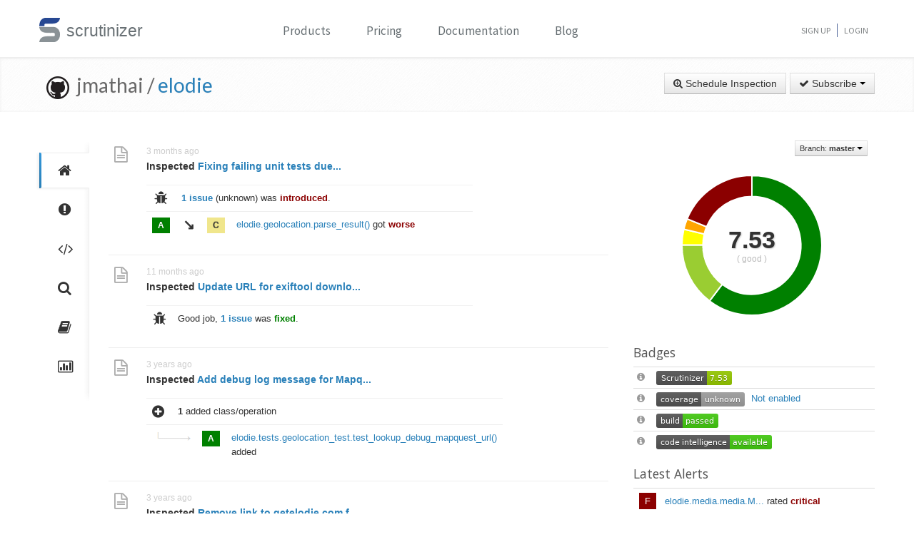

--- FILE ---
content_type: text/html; charset=UTF-8
request_url: https://scrutinizer-ci.com/g/jmathai/elodie/
body_size: 11755
content:
<!DOCTYPE html>
<html lang="en">
    <head>
        <title>Code Quality Summary - jmathai/elodie - Measure and Improve Code Quality continuously with Scrutinizer</title>
        
        <meta http-equiv="Content-Type" content="text/html; charset=utf-8" />
        <meta content="width=device-width, initial-scale=1.0" name="viewport" />

        <link href="https://fonts.googleapis.com/css?family=Raleway:600" rel="stylesheet">
        <link href="https://fonts.googleapis.com/css?family=Source+Sans+Pro" rel="stylesheet">
        <link href="https://fonts.googleapis.com/css?family=Open+Sans" rel="stylesheet">
        <link href="https://fonts.googleapis.com/css?family=Lato:400,700" rel="stylesheet">

        <link rel="chrome-webstore-item" href="https://chrome.google.com/webstore/detail/jpfnopbpkpaoaoomhmpeiijbcnhkbflg">

        <link rel="stylesheet" href="/build/138.e5a7ca8a.css"><link rel="stylesheet" href="/build/base.ef3dae27.css">

        
        <link rel="shortcut icon" href="/favicon.ico" />

                    <link rel="alternate" type="application/rss+xml" title="Blog" href="https://scrutinizer-ci.com/blog/feed.rss">

            <script type="text/javascript">
                                    (function(i,s,o,g,r,a,m){i['GoogleAnalyticsObject']=r;i[r]=i[r]||function(){
                        (i[r].q=i[r].q||[]).push(arguments)},i[r].l=1*new Date();a=s.createElement(o),
                            m=s.getElementsByTagName(o)[0];a.async=1;a.src=g;m.parentNode.insertBefore(a,m)
                    })(window,document,'script','//www.google-analytics.com/analytics.js','ga');

                                            ga('create', 'UA-37384493-1', 'auto');
                    
                    ga('set', 'anonymizeIp', true);
                    ga('require', 'displayfeatures');
                    ga('send', 'pageview');
                            </script>
            </head>
    <body>
        <header id="header" class="">
            <div class="container ">
                <div class="row-fluid ">
                    <div class="span12 home-page">
                        <div>
                            <a href="/" style="position: relative; text-decoration: none;">
                                <img src="/images/logo.png" class="scrutinizer-logo-img" alt="Scrutinizer" width="29" height="34" >
                                <span  class="head-text-scrutinizer" >scrutinizer</span>
                            </a>
                        </div>
                        <div class="open-close">
                            <a class="opener" href="#">Toggle</a>
                            <div class="slide js-slide-hidden">
                                <nav id="nav">
                                    <ul>
                                                                                    <li class="dropdown">
                                                <a href="#" data-toggle="dropdown" class="dropdown-toggle">Products</a>
                                                <div></div>
                                                <ul class="dropdown-menu" role="menu" aria-labelledby="dropdownMenu">
                                                    <div class="products-list"></div>
                                                    <li>
                                                        <a class="linkContainer item-payments" href="/continuous-integration">
                                                    <span style="padding: 13px;  display: flex; align-items: center;  justify-content: center;   border-radius: 50%  !important;  background: rgba(75, 51, 165, 0.55); margin-right: 15px;  box-shadow: 0 2px 10px 0 rgba(0, 0, 0, 0.14); transform: scale(0.8);">
                                                        <svg xmlns="http://www.w3.org/2000/svg" xmlns:xlink="http://www.w3.org/1999/xlink" viewBox="0 0 40 40" version="1.1" width="35" height="35" style="fill: rgb(0, 0, 0);">
                                                            <g id="surface1">
                                                                <path style="fill:none;stroke-width:1;stroke-linecap:butt;stroke-linejoin:miter;stroke:#FFFFFF;stroke-opacity:1;stroke-miterlimit:10;" d="M 14.050781 9.917969 L 7.269531 13.683594 C 6.179688 14.292969 5.5 15.441406 5.5 16.691406 L 5.5 24.167969 "></path>
                                                                <path style="fill:none;stroke-width:1;stroke-linecap:butt;stroke-linejoin:miter;stroke:#FFFFFF;stroke-opacity:1;stroke-miterlimit:10;" d="M 25.949219 9.917969 L 32.730469 13.683594 C 33.820313 14.292969 34.5 15.441406 34.5 16.691406 L 34.5 24.167969 "></path>
                                                                <path style="fill:none;stroke-width:1;stroke-linecap:butt;stroke-linejoin:miter;stroke:#FFFFFF;stroke-opacity:1;stroke-miterlimit:10;" d="M 29.5 32.359375 L 21.6875 37.046875 C 20.644531 37.675781 19.34375 37.699219 18.273438 37.117188 L 9.550781 32.359375 "></path>
                                                                <path style=" fill:#DFF0FE;" d="M 13.5 13.359375 L 13.5 6.640625 L 20 2.589844 L 26.5 6.640625 L 26.5 13.359375 L 20 17.410156 Z "></path>
                                                                <path style=" fill:#4788C7;" d="M 20 3.179688 L 26 6.917969 L 26 13.082031 L 20 16.820313 L 14 13.082031 L 14 6.917969 L 20 3.179688 M 20 2 L 13 6.363281 L 13 13.636719 L 20 18 L 27 13.636719 L 27 6.363281 Z "></path>
                                                                <path style=" fill:#98CCFD;" d="M 20 10.3125 L 14 6.925781 L 14 13.082031 L 20 16.820313 Z "></path>
                                                                <path style=" fill:#FFFFFF;" d="M 26 6.925781 L 20 10.3125 L 20 16.820313 L 26 13.082031 Z "></path>
                                                                <path style=" fill:#DFF0FE;" d="M 25.5 31.359375 L 25.5 24.640625 L 32 20.589844 L 38.5 24.640625 L 38.5 31.359375 L 32 35.410156 Z "></path>
                                                                <path style=" fill:#4788C7;" d="M 32 21.179688 L 38 24.917969 L 38 31.082031 L 32 34.820313 L 26 31.082031 L 26 24.917969 L 32 21.179688 M 32 20 L 25 24.363281 L 25 31.636719 L 32 36 L 39 31.636719 L 39 24.363281 Z "></path>
                                                                <path style=" fill:#98CCFD;" d="M 32 28.3125 L 26 24.925781 L 26 31.082031 L 32 34.820313 Z "></path>
                                                                <path style=" fill:#FFFFFF;" d="M 38 24.925781 L 32 28.3125 L 32 34.820313 L 38 31.082031 Z "></path>
                                                                <path style=" fill:#DFF0FE;" d="M 1.5 31.359375 L 1.5 24.640625 L 8 20.589844 L 14.5 24.640625 L 14.5 31.359375 L 8 35.410156 Z "></path>
                                                                <path style=" fill:#4788C7;" d="M 8 21.179688 L 14 24.917969 L 14 31.082031 L 8 34.820313 L 2 31.082031 L 2 24.917969 L 8 21.179688 M 8 20 L 1 24.363281 L 1 31.636719 L 8 36 L 15 31.636719 L 15 24.363281 Z "></path>
                                                                <path style=" fill:#98CCFD;" d="M 8 28.3125 L 2 24.925781 L 2 31.082031 L 8 34.820313 Z "></path>
                                                                <path style=" fill:#FFFFFF;" d="M 14 24.925781 L 8 28.3125 L 8 34.820313 L 14 31.082031 Z "></path>
                                                            </g>
                                                        </svg>
                                                    </span>
                                                            <div class="productLinkContent">
                                                                <h3 class="linkTitle">Continuous Integration</h3>
                                                                <p class="linkSub">for testing and deploying your application</p>
                                                            </div>
                                                        </a>
                                                    </li>
                                                    <li>
                                                        <a class="linkContainer item-subscriptions" href="/continuous-analysis">
                                                        <span style="padding: 13px;  display: flex; align-items: center;  justify-content: center;   border-radius: 50%  !important;  background: rgba(22, 96, 151, 0.72); margin-right: 15px;  box-shadow: 0 2px 10px 0 rgba(0, 0, 0, 0.14); transform: scale(0.8);">
                                                            <svg xmlns="http://www.w3.org/2000/svg" xmlns:xlink="http://www.w3.org/1999/xlink" version="1.1" id="Layer_1" x="0px" y="0px" viewBox="0 0 80 80" style="enable-background:new 0 0 80 80;" xml:space="preserve" width="35" height="35">
                                                                <rect x="15" y="48" style="fill:#FFEEA3;" width="3" height="1"></rect>
                                                                <g>
                                                                    <rect x="32.5" y="55.5" style="fill: #3e581f;" width="15" height="13"></rect>
                                                                    <path style="fill:#66798F;" d="M47,56v12H33V56H47 M48,55H32v14h16V55L48,55z"></path>
                                                                </g>
                                                                <g>
                                                                    <rect x="2.5" y="7.5" style="fill: #e3f0f7;" width="75" height="53"></rect>
                                                                    <g>
                                                                        <path style="fill:#66798F;" d="M77,8v52H3V8H77 M78,7H2v54h76V7L78,7z"></path>
                                                                    </g>
                                                                </g>
                                                                <rect x="2" y="51" style="fill: #35560f;" width="76" height="10"></rect>
                                                                <path style="fill: #304618;" d="M62,73H18v0c0-3.314,2.686-6,6-6h32C59.314,67,62,69.686,62,73L62,73z"></path>
                                                                <rect x="68" y="55" style="fill:#FFEEA3;" width="6" height="2"></rect>
                                                                <polyline style="fill:none;stroke:#4E7AB5;stroke-width:2;stroke-miterlimit:10;" points="3,30 26,30 32,17 45,43 52,30 77,30 "></polyline>
                                                            </svg>
                                                        </span>
                                                            <div class="productLinkContent">
                                                                <h3 class="linkTitle">Continuous Analysis</h3>
                                                                <p class="linkSub">for finding and fixing issues</p>
                                                            </div>
                                                        </a>
                                                    </li>
                                                    <li>
                                                        <a class="linkContainer item-connect" href="/code-intelligence">
                                                        <span style="padding: 13px;  display: flex; align-items: center;  justify-content: center;   border-radius: 50%  !important;  background: rgba(90, 161, 8, 0.73); margin-right: 15px;  box-shadow: 0 2px 10px 0 rgba(0, 0, 0, 0.14); transform: scale(0.8);">
                                                            <svg version="1.1" id="Layer_1" xmlns="http://www.w3.org/2000/svg" xmlns:xlink="http://www.w3.org/1999/xlink" x="0px" y="0px" viewBox="0 0 40 40" style="enable-background:new 0 0 40 40;" xml:space="preserve" width="35" height="35">
                                                                <g>
                                                                    <path style="fill: #deffe0;" d="M5.716,22.5C5.572,21.675,5.5,20.836,5.5,20c0-7.995,6.505-14.5,14.5-14.5S34.5,12.005,34.5,20 c0,0.836-0.072,1.675-0.216,2.5H5.716z"></path>
                                                                    <path style="fill:#4E7AB5;" d="M20,6c7.72,0,14,6.28,14,14c0,0.668-0.048,1.338-0.143,2H6.143C6.048,21.338,6,20.668,6,20 C6,12.28,12.28,6,20,6 M20,5C11.716,5,5,11.716,5,20c0,1.028,0.104,2.031,0.301,3h29.398C34.896,22.031,35,21.028,35,20 C35,11.716,28.284,5,20,5L20,5z"></path>
                                                                </g>
                                                                <g>
                                                                    <path style="fill: #fdfeff;" d="M20,34.5c-7.035,0-13.07-5.12-14.269-12h28.537C33.07,29.38,27.035,34.5,20,34.5z"></path>
                                                                    <g>
                                                                        <path style="fill:#8BB7F0;" d="M33.661,23C32.273,29.346,26.591,34,20,34S7.727,29.346,6.339,23H33.661 M34.851,22H5.149 C6.129,29.336,12.396,35,20,35S33.871,29.336,34.851,22L34.851,22z"></path>
                                                                    </g>
                                                                </g>
                                                                <g>
                                                                    <polygon style="fill: rgba(255, 255, 255, 0.5);" points="3,8 3,3 8,3 8,2 2,2 2,8 	"></polygon>
                                                                    <polygon style="fill: rgba(255, 255, 255, 0.5);" points="37,8 38,8 38,2 32,2 32,3 37,3 	"></polygon>
                                                                    <polygon style="fill: rgba(255, 255, 255, 0.5);" points="37,32 37,37 32,37 32,38 38,38 38,32 	"></polygon>
                                                                    <polygon style="fill: rgba(255, 255, 255, 0.48);" points="3,32 2,32 2,38 8,38 8,37 3,37 	"></polygon>
                                                                </g>
                                                                <g>
                                                                    <path style="fill: #1B5E20;" d="M26.706,22C26.895,21.366,27,20.695,27,20c0-3.866-3.134-7-7-7s-7,3.134-7,7 c0,0.695,0.105,1.366,0.294,2H26.706z"></path>
                                                                </g>
                                                                <g>
                                                                    <path style="fill: #0ca512;" d="M13.683,23c1.124,2.363,3.527,4,6.317,4s5.193-1.637,6.317-4H13.683z"></path>
                                                                </g>
                                                                <circle style="fill: #ffffff;" cx="24.5" cy="14.5" r="2.5"></circle>
                                                                <rect x="2" y="22" style="fill: #6fac28;" width="36" height="1"></rect>
                                                            </svg>
                                                        </span>
                                                            <div class="productLinkContent">
                                                                <h3 class="linkTitle">Code Intelligence</h3>
                                                                <p class="linkSub">for empowering human code reviews</p>
                                                            </div>
                                                        </a>
                                                    </li>

                                                </ul>
                                            </li>
                                            <li><a href="/pricing">Pricing</a></li>
                                        
                                        <li><a href="/docs">Documentation</a></li>

                                                                                    <li><a href="/blog/">Blog</a></li>
                                        
                                    </ul>
                                </nav>
                                <ul class="signup">

                                                                            <li><a href="/sign-up">Sign Up</a></li>
                                        <li><a href="/login">Login</a></li>
                                    
                                </ul>
                            </div>
                        </div>
                    </div>
                </div>
            </div>
        </header>
                <!--<div id="main-page-header" >

        </div>-->

        
            <div class="breadcrumbs margin-bottom-40">
        <div class="container">
            <h1 class="color-green pull-left repository-title">
                                    <a href="https://github.com/jmathai/elodie" style="margin-left:10px;"><img
                                src="/images/blacktocat-32.png"  alt="View GitHub Repository"/></a>
                    <span class="repo-login"> &nbsp;jmathai    /</span>

                    <a href="/g/jmathai/elodie/">elodie</a>
                
                            </h1>

            <div class="pull-right inspection-btn-controls">
                <div class="btn-toolbar">
                                            <div class="btn-group" >
                            <a href="/g/jmathai/elodie/inspections/new"
                               class="btn">
                                <i class="icon-zoom-in"></i> Schedule Inspection</a>
                        </div>
                    
                                            
<div class="btn-group">
    <a class="btn dropdown-toggle" href="/github-login?target_path=https://scrutinizer-ci.com/_fragment?_path%3D_format%253Dhtml%2526_locale%253Den%2526_controller%253DApp%25255CBundle%25255CCodeReviewBundle%25255CController%25255CRepositorySubscriptionsController%25253A%25253AstatusAction">
                <i class="icon-ok"></i> Subscribe
                <span class="caret"></span>
    </a>
    </div>

                                    </div>
            </div>
        </div>
    </div>

    
    
    
                
    


    <div class="container">
        <div class="row-fluid margin-bottom-20">
            <span class="span1">
                
                                                    
                
                <div class="repository-global-nav">
                    <ul class="repository-global-menu unstyled">
                        <li>
                            <a href="/g/jmathai/elodie/?branch=master"
                               data-toggle="tooltip" data-placement="left" data-delay='{"hide":100,"show": 500}'
                               title="Summary" class="link-tooltip active">
                                <i class="icon-home"></i>
                            </a>
                        </li>

                                                    <li>
                                <a href="/g/jmathai/elodie/issues/master" data-toggle="tooltip" data-placement="left"
                                   data-delay='{"hide":100,"show": 500}' title="Issues"
                                   class="link-tooltip">
                                    <i class="icon-exclamation-sign"></i>
                                </a>
                            </li>

                            <li>
                                <a href="/g/jmathai/elodie/code-structure/master" data-toggle="tooltip" data-placement="left"
                                   data-delay='{"hide":100,"show": 500}' title="Code"
                                   class="link-tooltip">
                                    <i class="icon-code"></i>
                                </a>
                            </li>
                        
                        <li>
                            <a href="/g/jmathai/elodie/inspections" data-toggle="tooltip" data-placement="left"
                               data-delay='{"hide":100,"show": 500}' title="Inspections"
                               class="link-tooltip">
                                <i class="icon-search"></i>
                            </a>
                        </li>

                                                    <li>
                                <a href="/g/jmathai/elodie/reports/" data-toggle="tooltip"
                                   data-placement="left" data-delay='{"hide":100,"show": 500}' title="Reports"
                                   class="link-tooltip">
                                    <i class="icon-book"></i>
                                </a>
                            </li>

                            <li>
                                <a href="/g/jmathai/elodie/statistics/" data-toggle="tooltip"
                                   data-placement="left" data-delay='{"hide":100,"show": 500}' title="Statistics"
                                   class="link-tooltip">
                                    <i class="icon-bar-chart"></i>
                                </a>
                            </li>
                        
                                                                    </ul>
                </div>
            </span>

            <span class="span11">
                    <div class="row-fluid">
        <div class="span8">
            <div style="margin-left:-10px;">
                                    <div class="repository-activity-post">
    <div class="row-fluid">
        <div class="repository-activity-icon" style="width:35px;">
                <i class="icon-file-text-alt icon-2x"></i>
        </div>

        <div>
            <div class="repository-activity-date">
                <time class="timeago" datetime="2025-10-15T03:19:50+0000">2025-10-15 03:19 UTC</time>
            </div>

            <div>
                <div class="repository-activity-title">
                        Inspected <a href="/g/jmathai/elodie/inspections/369d554c-2c68-41d8-86de-976dd4ce77d8" title="Fixing failing unit tests due to MapQuest API response change (Closes gh-483) (#484)">Fixing failing unit tests due...</a>
                </div>

                                <div class="repository-activity-content" style="margin-left:60px;">
                            

<table class="table failure-reports" style="margin:15px 0; width:70%; ">


                            <tr class="" >
            <td width="20" class="failure-bug">
                <i class="icon-bug"></i>                    
            </td>
            <td colspan="3">
                <div class="failure-bug-info">
                    
                                                    <a href="/g/jmathai/elodie/inspections/369d554c-2c68-41d8-86de-976dd4ce77d8/issues/" style="font-weight:bold;">1
                                issue</a>

                                                            (unknown)
                            
                            was <span
                                style="color:darkred; font-weight:bold;">introduced</span>.
                        
                                                                            

                                                                            
                                    </div>
            </td>
        </tr>
    
    
    
    
                                            
                                        <tr>
                    <td width="20">
                        <span class="badge badge-class-very_good">A</span>
                    </td>
                    <td width="20" style="font-weight:bold; font-size:20px; text-align: center; line-height:20px;">
                                                    ↘
                                            </td>
                    <td width="20"><span class="badge badge-class-satisfactory">C</span></td>
                    <td>
                        <a href="/g/jmathai/elodie/inspections/369d554c-2c68-41d8-86de-976dd4ce77d8/code-structure/py-function/elodie.geolocation.parse_result"
                           title="elodie.geolocation.parse_result">
                            elodie.geolocation.parse_result()</a>

                                                    got <span style="color:darkred; font-weight:bold;">worse</span>
                                            </td>
                </tr>
                        
    
    </table>                    </div>
                            </div>
        </div>
    </div>
</div>                    <hr style="margin:7px;">                                    <div class="repository-activity-post">
    <div class="row-fluid">
        <div class="repository-activity-icon" style="width:35px;">
                <i class="icon-file-text-alt icon-2x"></i>
        </div>

        <div>
            <div class="repository-activity-date">
                <time class="timeago" datetime="2025-03-11T03:56:24+0000">2025-03-11 03:56 UTC</time>
            </div>

            <div>
                <div class="repository-activity-title">
                        Inspected <a href="/g/jmathai/elodie/inspections/3f52a2ea-7c16-406d-bc61-1f39954af7de" title="Update URL for exiftool download since official site removes older versions #465 (#475)">Update URL for exiftool downlo...</a>
                </div>

                                <div class="repository-activity-content" style="margin-left:60px;">
                            

<table class="table failure-reports" style="margin:15px 0; width:70%; ">


                            <tr class="" >
            <td width="20" class="failure-bug">
                <i class="icon-bug"></i>                    
            </td>
            <td colspan="3">
                <div class="failure-bug-info">
                                                                        Good job, <a href="/g/jmathai/elodie/inspections/3f52a2ea-7c16-406d-bc61-1f39954af7de/issues/?status=fixed" style="font-weight: bold;">1 issue</a>
                            was                            <span style="color: green; font-weight: bold;">fixed</span>.
                                                            </div>
            </td>
        </tr>
    
    
    
    
    
    
    </table>                    </div>
                            </div>
        </div>
    </div>
</div>                    <hr style="margin:7px;">                                    <div class="repository-activity-post">
    <div class="row-fluid">
        <div class="repository-activity-icon" style="width:35px;">
                <i class="icon-file-text-alt icon-2x"></i>
        </div>

        <div>
            <div class="repository-activity-date">
                <time class="timeago" datetime="2023-03-11T06:15:18+0000">2023-03-11 06:15 UTC</time>
            </div>

            <div>
                <div class="repository-activity-title">
                        Inspected <a href="/g/jmathai/elodie/inspections/dc762c6c-5ab3-41d4-8245-5cbbc20afa4b" title="Add debug log message for Mapquest URL (#448)">Add debug log message for Mapq...</a>
                </div>

                                <div class="repository-activity-content" style="margin-left:60px;">
                            

<table class="table failure-reports" style="margin:15px 0; width:70%; ">


            
    
    
                    <tr>
            <td width="20" style="font-size:20px;"><i class="icon-plus-sign"></i></td>
            <td colspan="3">
                <strong>1</strong> added
                class/operation            </td>
        </tr>

                    
            <tr>
                <td colspan="2" width="40" style="text-align: left; padding-left:15px; ">
                    <img src="/images/arrow-added.png" alt="Arrow" style="margin-top:-5px; max-width:none;">
                </td>
                <td width="20"><span class="badge badge-class-very_good">A</span></td>
                <td style="width:100%;">
                    <a href="/g/jmathai/elodie/inspections/dc762c6c-5ab3-41d4-8245-5cbbc20afa4b/code-structure/py-function/elodie.tests.geolocation_test.test_lookup_debug_mapquest_url"
                       title="elodie.tests.geolocation_test.test_lookup_debug_mapquest_url">
                        elodie.tests.geolocation_test.test_lookup_debug_mapquest_url()</a> added
                </td>
            </tr>
            
    
    
    </table>                    </div>
                            </div>
        </div>
    </div>
</div>                    <hr style="margin:7px;">                                    <div class="repository-activity-post">
    <div class="row-fluid">
        <div class="repository-activity-icon" style="width:35px;">
                <i class="icon-file-text-alt icon-2x"></i>
        </div>

        <div>
            <div class="repository-activity-date">
                <time class="timeago" datetime="2022-11-18T09:29:26+0000">2022-11-18 09:29 UTC</time>
            </div>

            <div>
                <div class="repository-activity-title">
                        Inspected <a href="/g/jmathai/elodie/inspections/eea53c66-3aa1-44c8-b46e-dd5f3b88b815" title="Remove link to getelodie.com from Readme. gh-431 (#432)">Remove link to getelodie.com f...</a>
                </div>

                                <div class="repository-activity-content" style="margin-left:60px;">
                            

<table class="table failure-reports" style="margin:15px 0; width:70%; ">


                            <tr class="" >
            <td width="20" class="failure-bug">
                <i class="icon-bug"></i>                    
            </td>
            <td colspan="3">
                <div class="failure-bug-info">
                    
                                                    <a href="/g/jmathai/elodie/inspections/eea53c66-3aa1-44c8-b46e-dd5f3b88b815/issues/" style="font-weight:bold;">1
                                issue</a>

                                                            (unknown)
                            
                            was <span
                                style="color:darkred; font-weight:bold;">introduced</span>.
                        
                                                                            

                                                                            
                                    </div>
            </td>
        </tr>
    
    
    
    
    
    
    </table>                    </div>
                            </div>
        </div>
    </div>
</div>                    <hr style="margin:7px;">                                    <div class="repository-activity-post">
    <div class="row-fluid">
        <div class="repository-activity-icon" style="width:35px;">
                <i class="icon-file-text-alt icon-2x"></i>
        </div>

        <div>
            <div class="repository-activity-date">
                <time class="timeago" datetime="2022-11-18T09:11:17+0000">2022-11-18 09:11 UTC</time>
            </div>

            <div>
                <div class="repository-activity-title">
                        Inspected <a href="/g/jmathai/elodie/inspections/19de9a33-70eb-433e-adbd-28ffe6a93793" title="Upgrade Pillow to 9.3 gh-415 gh-418 (#430)">Upgrade Pillow to 9.3 gh-415 g...</a>
                </div>

                                <div class="repository-activity-content" style="margin-left:60px;">
                            

<table class="table failure-reports" style="margin:15px 0; width:70%; ">


                            <tr class="" >
            <td width="20" class="failure-bug">
                <i class="icon-bug"></i>                    
            </td>
            <td colspan="3">
                <div class="failure-bug-info">
                                                                        Good job, <a href="/g/jmathai/elodie/inspections/19de9a33-70eb-433e-adbd-28ffe6a93793/issues/?status=fixed" style="font-weight: bold;">1 issue</a>
                            was                            <span style="color: green; font-weight: bold;">fixed</span>.
                                                            </div>
            </td>
        </tr>
    
    
    
    
    
    
    </table>                    </div>
                            </div>
        </div>
    </div>
</div>                    <hr style="margin:7px;">                                    <div class="repository-activity-post">
    <div class="row-fluid">
        <div class="repository-activity-icon" style="width:35px;">
                <i class="icon-file-text-alt icon-2x"></i>
        </div>

        <div>
            <div class="repository-activity-date">
                <time class="timeago" datetime="2022-11-18T06:54:11+0000">2022-11-18 06:54 UTC</time>
            </div>

            <div>
                <div class="repository-activity-title">
                        Inspected <a href="/g/jmathai/elodie/inspections/1fcfdc5c-ad69-43a0-a018-78178e94c79f" title="Update code to work with new MapQuest API. gh-421 (#429)">Update code to work with new M...</a>
                </div>

                                <div class="repository-activity-content" style="margin-left:60px;">
                            

<table class="table failure-reports" style="margin:15px 0; width:70%; ">


            
    
    
                    <tr>
            <td width="20" style="font-size:20px;"><i class="icon-plus-sign"></i></td>
            <td colspan="3">
                <strong>2</strong> added
                classes/operations            </td>
        </tr>

                    
            <tr>
                <td colspan="2" width="40" style="text-align: left; padding-left:15px; ">
                    <img src="/images/arrow-added.png" alt="Arrow" style="margin-top:-5px; max-width:none;">
                </td>
                <td width="20"><span class="badge badge-class-satisfactory">C</span></td>
                <td style="width:100%;">
                    <a href="/g/jmathai/elodie/inspections/1fcfdc5c-ad69-43a0-a018-78178e94c79f/code-structure/py-function/elodie.geolocation.parse_result_address"
                       title="elodie.geolocation.parse_result_address">
                        elodie.geolocation.parse_result_address()</a> added
                </td>
            </tr>
                    
            <tr>
                <td colspan="2" width="40" style="text-align: left; padding-left:15px; ">
                    <img src="/images/arrow-added.png" alt="Arrow" style="margin-top:-5px; max-width:none;">
                </td>
                <td width="20"><span class="badge badge-class-good">B</span></td>
                <td style="width:100%;">
                    <a href="/g/jmathai/elodie/inspections/1fcfdc5c-ad69-43a0-a018-78178e94c79f/code-structure/py-function/elodie.geolocation.parse_result_latlon"
                       title="elodie.geolocation.parse_result_latlon">
                        elodie.geolocation.parse_result_latlon()</a> added
                </td>
            </tr>
            
                                            
                                        <tr>
                    <td width="20">
                        <span class="badge badge-class-satisfactory">C</span>
                    </td>
                    <td width="20" style="font-weight:bold; font-size:20px; text-align: center; line-height:20px;">
                                                    ↗
                                            </td>
                    <td width="20"><span class="badge badge-class-very_good">A</span></td>
                    <td>
                        <a href="/g/jmathai/elodie/inspections/1fcfdc5c-ad69-43a0-a018-78178e94c79f/code-structure/py-function/elodie.geolocation.parse_result"
                           title="elodie.geolocation.parse_result">
                            elodie.geolocation.parse_result()</a>

                                                    <span style="color:green; font-weight:bold;">improved</span>
                                            </td>
                </tr>
                                            
                                        <tr>
                    <td width="20">
                        <span class="badge badge-class-satisfactory">C</span>
                    </td>
                    <td width="20" style="font-weight:bold; font-size:20px; text-align: center; line-height:20px;">
                                                    ↘
                                            </td>
                    <td width="20"><span class="badge badge-class-pass">D</span></td>
                    <td>
                        <a href="/g/jmathai/elodie/inspections/1fcfdc5c-ad69-43a0-a018-78178e94c79f/code-structure/py-function/elodie.geolocation.lookup"
                           title="elodie.geolocation.lookup">
                            elodie.geolocation.lookup()</a>

                                                    got <span style="color:darkred; font-weight:bold;">worse</span>
                                            </td>
                </tr>
                        
    
    </table>                    </div>
                            </div>
        </div>
    </div>
</div>                    <hr style="margin:7px;">                                    <div class="repository-activity-post">
    <div class="row-fluid">
        <div class="repository-activity-icon" style="width:35px;">
                <i class="icon-file-text-alt icon-2x"></i>
        </div>

        <div>
            <div class="repository-activity-date">
                <time class="timeago" datetime="2020-04-01T05:55:13+0000">2020-04-01 05:55 UTC</time>
            </div>

            <div>
                <div class="repository-activity-title">
                        Inspected <a href="/g/jmathai/elodie/inspections/4081bff1-394c-425d-8cac-126e13142b65" title="Add &#039;six&#039; package to requirements.txt for systems which do not include it (#362)">Add &#039;six&#039; package to requireme...</a>
                </div>

                                <div class="repository-activity-content" style="margin-left:60px;">
                            

<table class="table failure-reports" style="margin:15px 0; width:70%; ">


                            <tr class="" >
            <td width="20" class="failure-bug">
                <i class="icon-bug"></i>                    
            </td>
            <td colspan="3">
                <div class="failure-bug-info">
                                                                        Uh, seems like someone is on fire. <a href="/g/jmathai/elodie/inspections/4081bff1-394c-425d-8cac-126e13142b65/issues/?status=fixed">50 issues</a>
                            were <span style="color: green; font-weight:bold;">fixed</span>!
                                                            </div>
            </td>
        </tr>
    
    
    
    
    
    
    </table>                    </div>
                            </div>
        </div>
    </div>
</div>                    <hr style="margin:7px;">                                    <div class="repository-activity-post">
    <div class="row-fluid">
        <div class="repository-activity-icon" style="width:35px;">
                <i class="icon-file-text-alt icon-2x"></i>
        </div>

        <div>
            <div class="repository-activity-date">
                <time class="timeago" datetime="2020-01-18T17:05:49+0000">2020-01-18 17:05 UTC</time>
            </div>

            <div>
                <div class="repository-activity-title">
                        Inspected <a href="/g/jmathai/elodie/inspections/93a1f351-6d43-42c2-94a8-c5f1d8438e7e" title="Fix issue that breaks elodie if coordinate from exiftool is empty #354 (#355)">Fix issue that breaks elodie i...</a>
                </div>

                                <div class="repository-activity-content" style="margin-left:60px;">
                            

<table class="table failure-reports" style="margin:15px 0; width:70%; ">


                            <tr class="" >
            <td width="20" class="failure-bug">
                <i class="icon-bug"></i>                    
            </td>
            <td colspan="3">
                <div class="failure-bug-info">
                    
                                                    <a href="/g/jmathai/elodie/inspections/93a1f351-6d43-42c2-94a8-c5f1d8438e7e/issues/" style="font-weight:bold;">4
                                issues</a>

                                                            (3 minor, 1 informational)
                            
                            were <span
                                style="color:darkred; font-weight:bold;">introduced</span>.
                        <br> <a href="/g/jmathai/elodie/inspections/93a1f351-6d43-42c2-94a8-c5f1d8438e7e/issues/?status=fixed" style="font-weight: bold;">7 issues</a>
                            were                            <span style="color: green; font-weight:bold;">fixed</span>.
                        
                                                                            

                                                                            
                                    </div>
            </td>
        </tr>
    
    
    
                    <tr>
            <td width="20" style="font-size:20px;"><i class="icon-plus-sign"></i></td>
            <td colspan="3">
                <strong>1</strong> added
                class/operation            </td>
        </tr>

                    
            <tr>
                <td colspan="2" width="40" style="text-align: left; padding-left:15px; ">
                    <img src="/images/arrow-added.png" alt="Arrow" style="margin-top:-5px; max-width:none;">
                </td>
                <td width="20"><span class="badge badge-class-very_good">A</span></td>
                <td style="width:100%;">
                    <a href="/g/jmathai/elodie/inspections/93a1f351-6d43-42c2-94a8-c5f1d8438e7e/code-structure/py-function/elodie.tests.media.photo_test.test_get_coordinates_with_null_coordinate"
                       title="elodie.tests.media.photo_test.test_get_coordinates_with_null_coordinate">
                        elodie.tests.media.photo_test.test_get_coordinates_with_null_coordinat...</a> added
                </td>
            </tr>
            
                                            
                                        <tr>
                    <td width="20">
                        <span class="badge badge-class-pass">D</span>
                    </td>
                    <td width="20" style="font-weight:bold; font-size:20px; text-align: center; line-height:20px;">
                                                    ↘
                                            </td>
                    <td width="20"><span class="badge badge-class-critical">F</span></td>
                    <td>
                        <a href="/g/jmathai/elodie/inspections/93a1f351-6d43-42c2-94a8-c5f1d8438e7e/code-structure/py-function/elodie.media.media.Media.get_coordinate"
                           title="elodie.media.media.Media.get_coordinate">
                            elodie.media.media.Media.get_coordinate()</a>

                                                    got <span style="color:darkred; font-weight:bold;">worse</span>
                                            </td>
                </tr>
                                            
                                        <tr>
                    <td width="20">
                        <span class="badge badge-class-very_good">A</span>
                    </td>
                    <td width="20" style="font-weight:bold; font-size:20px; text-align: center; line-height:20px;">
                                                    ↘
                                            </td>
                    <td width="20"><span class="badge badge-class-good">B</span></td>
                    <td>
                        <a href="/g/jmathai/elodie/inspections/93a1f351-6d43-42c2-94a8-c5f1d8438e7e/code-structure/py-module/elodie.tests.media.photo_test"
                           title="elodie.tests.media.photo_test">
                            elodie.tests.media.photo_test</a>

                                                    got <span style="color:darkred; font-weight:bold;">worse</span>
                                            </td>
                </tr>
                                            
                                        <tr>
                    <td width="20">
                        <span class="badge badge-class-pass">D</span>
                    </td>
                    <td width="20" style="font-weight:bold; font-size:20px; text-align: center; line-height:20px;">
                                                    ↘
                                            </td>
                    <td width="20"><span class="badge badge-class-critical">F</span></td>
                    <td>
                        <a href="/g/jmathai/elodie/inspections/93a1f351-6d43-42c2-94a8-c5f1d8438e7e/code-structure/py-module/elodie.media.media"
                           title="elodie.media.media">
                            elodie.media.media</a>

                                                    got <span style="color:darkred; font-weight:bold;">worse</span>
                                            </td>
                </tr>
                        
    
    </table>                    </div>
                            </div>
        </div>
    </div>
</div>                    <hr style="margin:7px;">                                    <div class="repository-activity-post">
    <div class="row-fluid">
        <div class="repository-activity-icon" style="width:35px;">
                <i class="icon-file-text-alt icon-2x"></i>
        </div>

        <div>
            <div class="repository-activity-date">
                <time class="timeago" datetime="2020-01-14T07:06:37+0000">2020-01-14 07:06 UTC</time>
            </div>

            <div>
                <div class="repository-activity-title">
                        Inspected <a href="/g/jmathai/elodie/inspections/e7be62a1-5a19-497d-a8eb-c34832f99968" title="Optimize exiftool calls by adding an ExifTool singleton in pyexiftool library (#352)">Optimize exiftool calls by add...</a>
                </div>

                                <div class="repository-activity-content" style="margin-left:60px;">
                            

<table class="table failure-reports" style="margin:15px 0; width:70%; ">


                            <tr class="" >
            <td width="20" class="failure-bug">
                <i class="icon-bug"></i>                    
            </td>
            <td colspan="3">
                <div class="failure-bug-info">
                    
                                                    <a href="/g/jmathai/elodie/inspections/e7be62a1-5a19-497d-a8eb-c34832f99968/issues/" style="font-weight:bold;">9
                                issues</a>

                                                            (2 major, 7 informational)
                            
                            were <span
                                style="color:darkred; font-weight:bold;">introduced</span>.
                        
                                                                            

                                                                            
                                    </div>
            </td>
        </tr>
    
    
    
                    <tr>
            <td width="20" style="font-size:20px;"><i class="icon-plus-sign"></i></td>
            <td colspan="3">
                <strong>7</strong> added
                classes/operations            </td>
        </tr>

                    
            <tr>
                <td colspan="2" width="40" style="text-align: left; padding-left:15px; ">
                    <img src="/images/arrow-added.png" alt="Arrow" style="margin-top:-5px; max-width:none;">
                </td>
                <td width="20"><span class="badge badge-class-very_good">A</span></td>
                <td style="width:100%;">
                    <a href="/g/jmathai/elodie/inspections/e7be62a1-5a19-497d-a8eb-c34832f99968/code-structure/py-function/elodie.tests.filesystem_test.teardown_module"
                       title="elodie.tests.filesystem_test.teardown_module">
                        elodie.tests.filesystem_test.teardown_module()</a> added
                </td>
            </tr>
                    
            <tr>
                <td colspan="2" width="40" style="text-align: left; padding-left:15px; ">
                    <img src="/images/arrow-added.png" alt="Arrow" style="margin-top:-5px; max-width:none;">
                </td>
                <td width="20"><span class="badge badge-class-very_good">A</span></td>
                <td style="width:100%;">
                    <a href="/g/jmathai/elodie/inspections/e7be62a1-5a19-497d-a8eb-c34832f99968/code-structure/py-function/elodie.tests.filesystem_test.setup_module"
                       title="elodie.tests.filesystem_test.setup_module">
                        elodie.tests.filesystem_test.setup_module()</a> added
                </td>
            </tr>
                    
            <tr>
                <td colspan="2" width="40" style="text-align: left; padding-left:15px; ">
                    <img src="/images/arrow-added.png" alt="Arrow" style="margin-top:-5px; max-width:none;">
                </td>
                <td width="20"><span class="badge badge-class-very_good">A</span></td>
                <td style="width:100%;">
                    <a href="/g/jmathai/elodie/inspections/e7be62a1-5a19-497d-a8eb-c34832f99968/code-structure/py-function/elodie.tests.media.audio_test.teardown_module"
                       title="elodie.tests.media.audio_test.teardown_module">
                        elodie.tests.media.audio_test.teardown_module()</a> added
                </td>
            </tr>
                    
            <tr>
                <td colspan="2" width="40" style="text-align: left; padding-left:15px; ">
                    <img src="/images/arrow-added.png" alt="Arrow" style="margin-top:-5px; max-width:none;">
                </td>
                <td width="20"><span class="badge badge-class-very_good">A</span></td>
                <td style="width:100%;">
                    <a href="/g/jmathai/elodie/inspections/e7be62a1-5a19-497d-a8eb-c34832f99968/code-structure/py-function/elodie.tests.media.audio_test.setup_module"
                       title="elodie.tests.media.audio_test.setup_module">
                        elodie.tests.media.audio_test.setup_module()</a> added
                </td>
            </tr>
                    
            <tr>
                <td colspan="2" width="40" style="text-align: left; padding-left:15px; ">
                    <img src="/images/arrow-added.png" alt="Arrow" style="margin-top:-5px; max-width:none;">
                </td>
                <td width="20"><span class="badge badge-class-very_good">A</span></td>
                <td style="width:100%;">
                    <a href="/g/jmathai/elodie/inspections/e7be62a1-5a19-497d-a8eb-c34832f99968/code-structure/py-function/elodie.external.pyexiftool.Singleton.__call__"
                       title="elodie.external.pyexiftool.Singleton.__call__">
                        elodie.external.pyexiftool.Singleton.__call__()</a> added
                </td>
            </tr>
                    
            <tr>
                <td colspan="2" width="40" style="text-align: left; padding-left:15px; ">
                    <img src="/images/arrow-added.png" alt="Arrow" style="margin-top:-5px; max-width:none;">
                </td>
                <td width="20"><span class="badge badge-class-very_good">A</span></td>
                <td style="width:100%;">
                    <a href="/g/jmathai/elodie/inspections/e7be62a1-5a19-497d-a8eb-c34832f99968/code-structure/py-function/elodie.tests.helper.setup_module"
                       title="elodie.tests.helper.setup_module">
                        elodie.tests.helper.setup_module()</a> added
                </td>
            </tr>
                    
            <tr>
                <td colspan="2" width="40" style="text-align: left; padding-left:15px; ">
                    <img src="/images/arrow-added.png" alt="Arrow" style="margin-top:-5px; max-width:none;">
                </td>
                <td width="20"><span class="badge badge-class-very_good">A</span></td>
                <td style="width:100%;">
                    <a href="/g/jmathai/elodie/inspections/e7be62a1-5a19-497d-a8eb-c34832f99968/code-structure/py-function/elodie.tests.helper.teardown_module"
                       title="elodie.tests.helper.teardown_module">
                        elodie.tests.helper.teardown_module()</a> added
                </td>
            </tr>
            
                                            
                                        <tr>
                    <td width="20">
                        <span class="badge badge-class-critical">F</span>
                    </td>
                    <td width="20" style="font-weight:bold; font-size:20px; text-align: center; line-height:20px;">
                                                    ↗
                                            </td>
                    <td width="20"><span class="badge badge-class-pass">D</span></td>
                    <td>
                        <a href="/g/jmathai/elodie/inspections/e7be62a1-5a19-497d-a8eb-c34832f99968/code-structure/py-module/elodie.media.media"
                           title="elodie.media.media">
                            elodie.media.media</a>

                                                    <span style="color:green; font-weight:bold;">improved</span>
                                            </td>
                </tr>
                        
    
    </table>                    </div>
                            </div>
        </div>
    </div>
</div>                    <hr style="margin:7px;">                                    <div class="repository-activity-post">
    <div class="row-fluid">
        <div class="repository-activity-icon" style="width:35px;">
                <i class="icon-file-text-alt icon-2x"></i>
        </div>

        <div>
            <div class="repository-activity-date">
                <time class="timeago" datetime="2019-07-30T06:53:33+0000">2019-07-30 06:53 UTC</time>
            </div>

            <div>
                <div class="repository-activity-title">
                        Inspected <a href="/g/jmathai/elodie/inspections/28e55f32-7aa3-4294-a197-b4925766c83b" title="Fix issue where photos without EXIF were not using the correct date for folder or file names #330 (#331)">Fix issue where photos without...</a>
                </div>

                                <div class="repository-activity-content" style="margin-left:60px;">
                            

<table class="table failure-reports" style="margin:15px 0; width:70%; ">


                            <tr class="" >
            <td width="20" class="failure-bug">
                <i class="icon-bug"></i>                    
            </td>
            <td colspan="3">
                <div class="failure-bug-info">
                    
                                                    <a href="/g/jmathai/elodie/inspections/28e55f32-7aa3-4294-a197-b4925766c83b/issues/" style="font-weight:bold;">1
                                issue</a>

                                                            (informational)
                            
                            was <span
                                style="color:darkred; font-weight:bold;">introduced</span>.
                        <br> <a href="/g/jmathai/elodie/inspections/28e55f32-7aa3-4294-a197-b4925766c83b/issues/?status=fixed" style="font-weight: bold;">3 issues</a>
                            were                            <span style="color: green; font-weight:bold;">fixed</span>.
                        
                                                                            

                                                                            
                                    </div>
            </td>
        </tr>
    
    
    
                    <tr>
            <td width="20" style="font-size:20px;"><i class="icon-plus-sign"></i></td>
            <td colspan="3">
                <strong>1</strong> added
                class/operation            </td>
        </tr>

                    
            <tr>
                <td colspan="2" width="40" style="text-align: left; padding-left:15px; ">
                    <img src="/images/arrow-added.png" alt="Arrow" style="margin-top:-5px; max-width:none;">
                </td>
                <td width="20"><span class="badge badge-class-very_good">A</span></td>
                <td style="width:100%;">
                    <a href="/g/jmathai/elodie/inspections/28e55f32-7aa3-4294-a197-b4925766c83b/code-structure/py-function/elodie.tests.filesystem_test.test_process_file_no_exif_date_is_correct_gh_330"
                       title="elodie.tests.filesystem_test.test_process_file_no_exif_date_is_correct_gh_330">
                        elodie.tests.filesystem_test.test_process_file_no_exif_date_is_correct...</a> added
                </td>
            </tr>
            
    
    
    </table>                    </div>
                            </div>
        </div>
    </div>
</div>                    <hr style="margin:7px;">                                    <div class="repository-activity-post">
    <div class="row-fluid">
        <div class="repository-activity-icon" style="width:35px;">
                <i class="icon-file-text-alt icon-2x"></i>
        </div>

        <div>
            <div class="repository-activity-date">
                <time class="timeago" datetime="2019-07-15T00:38:12+0000">2019-07-15 00:38 UTC</time>
            </div>

            <div>
                <div class="repository-activity-title">
                        Inspected <a href="/g/jmathai/elodie/inspections/00c733a8-a928-4af5-a555-2d99a2c85958" title="Make Pillow optional due to external dependencies (#326)">Make Pillow optional due to ex...</a>
                </div>

                                <div class="repository-activity-content" style="margin-left:60px;">
                            

<table class="table failure-reports" style="margin:15px 0; width:70%; ">


            
    
    
                    <tr>
            <td width="20" style="font-size:20px;"><i class="icon-plus-sign"></i></td>
            <td colspan="3">
                <strong>1</strong> added
                class/operation            </td>
        </tr>

                    
            <tr>
                <td colspan="2" width="40" style="text-align: left; padding-left:15px; ">
                    <img src="/images/arrow-added.png" alt="Arrow" style="margin-top:-5px; max-width:none;">
                </td>
                <td width="20"><span class="badge badge-class-very_good">A</span></td>
                <td style="width:100%;">
                    <a href="/g/jmathai/elodie/inspections/00c733a8-a928-4af5-a555-2d99a2c85958/code-structure/py-function/elodie.tests.media.photo_test.test_pillow_not_loaded"
                       title="elodie.tests.media.photo_test.test_pillow_not_loaded">
                        elodie.tests.media.photo_test.test_pillow_not_loaded()</a> added
                </td>
            </tr>
            
                                            
                                        <tr>
                    <td width="20">
                        <span class="badge badge-class-very_good">A</span>
                    </td>
                    <td width="20" style="font-weight:bold; font-size:20px; text-align: center; line-height:20px;">
                                                    ↘
                                            </td>
                    <td width="20"><span class="badge badge-class-good">B</span></td>
                    <td>
                        <a href="/g/jmathai/elodie/inspections/00c733a8-a928-4af5-a555-2d99a2c85958/code-structure/py-function/elodie.media.photo.Photo.is_valid"
                           title="elodie.media.photo.Photo.is_valid">
                            elodie.media.photo.Photo.is_valid()</a>

                                                    got <span style="color:darkred; font-weight:bold;">worse</span>
                                            </td>
                </tr>
                        
    
    </table>                    </div>
                            </div>
        </div>
    </div>
</div>                    <hr style="margin:7px;">                                    <div class="repository-activity-post">
    <div class="row-fluid">
        <div class="repository-activity-icon" style="width:35px;">
                <i class="icon-file-text-alt icon-2x"></i>
        </div>

        <div>
            <div class="repository-activity-date">
                <time class="timeago" datetime="2019-07-13T04:33:54+0000">2019-07-13 04:33 UTC</time>
            </div>

            <div>
                <div class="repository-activity-title">
                        Inspected <a href="/g/jmathai/elodie/inspections/370fc2da-94f7-481d-b2f4-9aa5765ce700" title="Create and use a temporary folder as the application directory when running tests #323">Create and use a temporary fol...</a>
                </div>

                                <div class="repository-activity-content" style="margin-left:60px;">
                            

<table class="table failure-reports" style="margin:15px 0; width:70%; ">


                            <tr class="" >
            <td width="20" class="failure-bug">
                <i class="icon-bug"></i>                    
            </td>
            <td colspan="3">
                <div class="failure-bug-info">
                    
                                                    <a href="/g/jmathai/elodie/inspections/370fc2da-94f7-481d-b2f4-9aa5765ce700/issues/" style="font-weight:bold;">49
                                issues</a>

                                                            (1 major, 14 minor, 34 informational)
                            
                            were <span
                                style="color:darkred; font-weight:bold;">introduced</span>.
                        <br> <a href="/g/jmathai/elodie/inspections/370fc2da-94f7-481d-b2f4-9aa5765ce700/issues/?status=fixed" style="font-weight: bold;">4 issues</a>
                            were                            <span style="color: green; font-weight:bold;">fixed</span>.
                        
                                                                            

                                                                            
                                    </div>
            </td>
        </tr>
    
    
    
                    <tr>
            <td width="20" style="font-size:20px;"><i class="icon-plus-sign"></i></td>
            <td colspan="3">
                <strong>1</strong> added
                class/operation            </td>
        </tr>

                    
            <tr>
                <td colspan="2" width="40" style="text-align: left; padding-left:15px; ">
                    <img src="/images/arrow-added.png" alt="Arrow" style="margin-top:-5px; max-width:none;">
                </td>
                <td width="20"><span class="badge badge-class-very_good">A</span></td>
                <td style="width:100%;">
                    <a href="/g/jmathai/elodie/inspections/370fc2da-94f7-481d-b2f4-9aa5765ce700/code-structure/py-function/elodie.tests.constants_test.test_mapquest_key_default"
                       title="elodie.tests.constants_test.test_mapquest_key_default">
                        elodie.tests.constants_test.test_mapquest_key_default()</a> added
                </td>
            </tr>
            
    
    
    </table>                    </div>
                            </div>
        </div>
    </div>
</div>                    <hr style="margin:7px;">                                    <div class="repository-activity-post">
    <div class="row-fluid">
        <div class="repository-activity-icon" style="width:35px;">
                <i class="icon-file-text-alt icon-2x"></i>
        </div>

        <div>
            <div class="repository-activity-date">
                <time class="timeago" datetime="2019-07-12T08:47:30+0000">2019-07-12 08:47 UTC</time>
            </div>

            <div>
                <div class="repository-activity-title">
                        Inspected <a href="/g/jmathai/elodie/inspections/1039f4d5-578a-472d-9fc9-72cf47b1acc5" title="Add a plugin to upload photos to Google Photos (#319)">Add a plugin to upload photos...</a>
                </div>

                                <div class="repository-activity-content" style="margin-left:60px;">
                            

<table class="table failure-reports" style="margin:15px 0; width:70%; ">


                            <tr class="" >
            <td width="20" class="failure-bug">
                <i class="icon-bug"></i>                    
            </td>
            <td colspan="3">
                <div class="failure-bug-info">
                    
                                                    <a href="/g/jmathai/elodie/inspections/1039f4d5-578a-472d-9fc9-72cf47b1acc5/issues/" style="font-weight:bold;">4
                                issues</a>

                                                            (4 informational)
                            
                            were <span
                                style="color:darkred; font-weight:bold;">introduced</span>.
                        
                                                                            

                                                                            
                                    </div>
            </td>
        </tr>
    
    
    
    
    
    
    </table>                    </div>
                            </div>
        </div>
    </div>
</div>                    <hr style="margin:7px;">                                    <div class="repository-activity-post">
    <div class="row-fluid">
        <div class="repository-activity-icon" style="width:35px;">
                <i class="icon-file-text-alt icon-2x"></i>
        </div>

        <div>
            <div class="repository-activity-date">
                <time class="timeago" datetime="2019-07-12T08:31:52+0000">2019-07-12 08:31 UTC</time>
            </div>

            <div>
                <div class="repository-activity-title">
                        Inspected <a href="/g/jmathai/elodie/inspections/451ef757-9ecc-48d9-bd41-513b9a698cf0" title="Add a plugin to upload photos to Google Photos (#319)">Add a plugin to upload photos...</a>
                </div>

                                <div class="repository-activity-content" style="margin-left:60px;">
                            

<table class="table failure-reports" style="margin:15px 0; width:70%; ">


                            <tr class="" >
            <td width="20" class="failure-bug">
                <i class="icon-bug"></i>                    
            </td>
            <td colspan="3">
                <div class="failure-bug-info">
                                                                        Uh, seems like someone is on fire. <a href="/g/jmathai/elodie/inspections/451ef757-9ecc-48d9-bd41-513b9a698cf0/issues/?status=fixed">41 issues</a>
                            were <span style="color: green; font-weight:bold;">fixed</span>!
                                                            </div>
            </td>
        </tr>
    
    
    
    
    
    
    </table>                    </div>
                            </div>
        </div>
    </div>
</div>                    <hr style="margin:7px;">                                    <div class="repository-activity-post">
    <div class="row-fluid">
        <div class="repository-activity-icon" style="width:35px;">
                <i class="icon-file-text-alt icon-2x"></i>
        </div>

        <div>
            <div class="repository-activity-date">
                <time class="timeago" datetime="2019-07-12T07:49:25+0000">2019-07-12 07:49 UTC</time>
            </div>

            <div>
                <div class="repository-activity-title">
                        Inspected <a href="/g/jmathai/elodie/inspections/6c21d920-5359-4eea-8170-df246a0d30ac" title="Add a plugin to upload photos to Google Photos (#319)">Add a plugin to upload photos...</a>
                </div>

                                <div class="repository-activity-content" style="margin-left:60px;">
                            

<table class="table failure-reports" style="margin:15px 0; width:70%; ">


                            <tr class="" >
            <td width="20" class="failure-bug">
                <i class="icon-bug"></i>                    
            </td>
            <td colspan="3">
                <div class="failure-bug-info">
                    
                                                    <a href="/g/jmathai/elodie/inspections/6c21d920-5359-4eea-8170-df246a0d30ac/issues/" style="font-weight:bold;">41
                                issues</a>

                                                            (20 minor, 21 informational)
                            
                            were <span
                                style="color:darkred; font-weight:bold;">introduced</span>.
                        <br> <a href="/g/jmathai/elodie/inspections/6c21d920-5359-4eea-8170-df246a0d30ac/issues/?status=fixed" style="font-weight: bold;">4 issues</a>
                            were                            <span style="color: green; font-weight:bold;">fixed</span>.
                        
                                                                            

                                                                            
                                    </div>
            </td>
        </tr>
    
    
    
    
    
    
    </table>                    </div>
                            </div>
        </div>
    </div>
</div>                                                </div>
        </div>
        <div class="span4">
                            <div class="clearfix margin-bottom-10">
                    <div class="pull-right" style="margin-right:10px;">
                        <div class="btn-group">

                            <a class="btn btn-mini dropdown-toggle" data-toggle="dropdown" href="#">
                                                                    Branch: <span style="font-weight: bold;">master</span>
                                
                                <span class="caret"></span>
                            </a>

                            <ul class="autocomplete-select-menu dropdown-menu pull-right">
                                                                                                                                    <input type="search" class="autocomplete-search-field" placeholder="Find a branch..." style="margin: 10px;" autocomplete="off">
                                                                                                                                                                                <li data-searchcontent="migrate-to-pytest"><a href="/g/jmathai/elodie/?branch=migrate-to-pytest">migrate-to-pytest</a></li>
                                                                                                                                                <li data-searchcontent="gh-440"><a href="/g/jmathai/elodie/?branch=gh-440">gh-440</a></li>
                                                                                                </ul>
                        </div>
                    </div>
                </div>
            
            <div class="span12" style="padding-top:15px;">
                                    
                    <div class="margin-bottom-20">
                        <div class="row-fluid">
                            <div class="span9 offset2">
                                <div class="rating-wrapper rating-large margin-bottom-20">
                                    <canvas id="repository-rating" class="rating-drawing" width="200" height="200"></canvas>
                                                                                                                    <div class="rating-score">
                                            7.53
                                        </div>
                                        <div class="rating-desc">
                                            ( good )
                                        </div>
                                                                    </div>
                            </div>
                        </div>
                    </div>
                            </div>

            <h4>Badges</h4>
            <table class="table table-condensed">
                                                                <tr>
                    <td style="width:12px;" class="text-center">
                        <a href="#" class="link-icon repository-badge-info" data-url="https://scrutinizer-ci.com/g/jmathai/elodie/badges/quality-score.png?b=master" data-alt="Scrutinizer Code Quality" data-repository-url="https://scrutinizer-ci.com/g/jmathai/elodie/?branch=master">
                            <i class="icon-info-sign"></i>
                        </a>
                    </td>
                    <td style="padding-left:10px;">
                        <img src="https://scrutinizer-ci.com/g/jmathai/elodie/badges/quality-score.png?b=master" title="Scrutinizer Code Quality">

                                            </td>
                </tr>

                                                                <tr>
                    <td style="text-align: left;" class="text-center">
                        <a href="#" class="link-icon repository-badge-info" data-url="https://scrutinizer-ci.com/g/jmathai/elodie/badges/coverage.png?b=master" data-alt="Code Coverage" data-repository-url="https://scrutinizer-ci.com/g/jmathai/elodie/?branch=master"><i class="icon-info-sign"></i></a>
                    </td>
                    <td style="padding-left:10px;">
                        <img src="https://scrutinizer-ci.com/g/jmathai/elodie/badges/coverage.png?b=master" alt="Code Coverage">

                                                    <span style="margin-left:5px;">
                                <a href="/docs/build/code_coverage">Not enabled</a>
                            </span>
                                            </td>
                </tr>

                                                                                    <tr>
                        <td class="text-center">
                            <a href="#" class="link-icon repository-badge-info" data-url="https://scrutinizer-ci.com/g/jmathai/elodie/badges/build.png?b=master" data-alt="Build Status" data-repository-url="https://scrutinizer-ci.com/g/jmathai/elodie/build-status/master"><i class="icon-info-sign"></i></a>
                        </td>

                        <td style="padding-left:10px;">
                            <a href="https://scrutinizer-ci.com/g/jmathai/elodie/build-status/master"><img src="https://scrutinizer-ci.com/g/jmathai/elodie/badges/build.png?b=master" alt="Build Status"></a>
                        </td>
                    </tr>
                
                                                                                    <tr>
                        <td class="text-center">
                            <a href="#" class="link-icon repository-badge-info" data-url="https://scrutinizer-ci.com/g/jmathai/elodie/badges/code-intelligence.svg?b=master" data-alt="Code Intelligence Status" data-repository-url="https://scrutinizer-ci.com/code-intelligence"><i class="icon-info-sign"></i></a>
                        </td>

                        <td style="padding-left:10px;">
                            <a href="https://scrutinizer-ci.com/code-intelligence"><img src="https://scrutinizer-ci.com/g/jmathai/elodie/badges/code-intelligence.svg?b=master" alt="Code Intelligence Status"></a>
                        </td>
                    </tr>
                            </table>

            <h4>Latest Alerts</h4>
            <table class="table">
                                    <tr>
                        <td data-alert="critical_code_element" data-identifier="elodie.media.media.Media.get_coordinate">
                            <span style="padding:4px 8px; background-color:darkred; color: #fff;">F</span>

&nbsp;

<a href="https://scrutinizer-ci.com/g/jmathai/elodie/code-structure/master/py-function/elodie.media.media.Media.get_coordinate"
        title="elodie.media.media.Media.get_coordinate">elodie.media.media.M...</a>

rated <span style="color: darkred; font-weight:bold;">critical</span>                        </td>
                    </tr>
                                    <tr>
                        <td data-alert="critical_code_element" data-identifier="elodie.media.media">
                            <span style="padding:4px 8px; background-color:darkred; color: #fff;">F</span>

&nbsp;

<a href="https://scrutinizer-ci.com/g/jmathai/elodie/code-structure/master/py-module/elodie.media.media"
        title="elodie.media.media">elodie.media.media</a>

rated <span style="color: darkred; font-weight:bold;">critical</span>                        </td>
                    </tr>
                                    <tr>
                        <td data-alert="critical_code_element" data-identifier="elodie.filesystem.FileSystem.get_file_name">
                            <span style="padding:4px 8px; background-color:darkred; color: #fff;">F</span>

&nbsp;

<a href="https://scrutinizer-ci.com/g/jmathai/elodie/code-structure/master/py-function/elodie.filesystem.FileSystem.get_file_name"
        title="elodie.filesystem.FileSystem.get_file_name">elodie.filesystem.Fi...</a>

rated <span style="color: darkred; font-weight:bold;">critical</span>                        </td>
                    </tr>
                                    <tr>
                        <td data-alert="critical_code_element" data-identifier="elodie._update">
                            <span style="padding:4px 8px; background-color:darkred; color: #fff;">F</span>

&nbsp;

<a href="https://scrutinizer-ci.com/g/jmathai/elodie/code-structure/master/py-function/elodie._update"
        title="elodie._update">elodie._update()</a>

rated <span style="color: darkred; font-weight:bold;">critical</span>                        </td>
                    </tr>
                                    <tr>
                        <td data-alert="critical_code_element" data-identifier="elodie.geolocation">
                            <span style="padding:4px 8px; background-color:darkred; color: #fff;">F</span>

&nbsp;

<a href="https://scrutinizer-ci.com/g/jmathai/elodie/code-structure/master/py-module/elodie.geolocation"
        title="elodie.geolocation">elodie.geolocation</a>

rated <span style="color: darkred; font-weight:bold;">critical</span>                        </td>
                    </tr>
                                    <tr>
                        <td data-alert="critical_code_element" data-identifier="elodie.filesystem">
                            <span style="padding:4px 8px; background-color:darkred; color: #fff;">F</span>

&nbsp;

<a href="https://scrutinizer-ci.com/g/jmathai/elodie/code-structure/master/py-module/elodie.filesystem"
        title="elodie.filesystem">elodie.filesystem</a>

rated <span style="color: darkred; font-weight:bold;">critical</span>                        </td>
                    </tr>
                                    <tr>
                        <td data-alert="critical_code_element" data-identifier="elodie.tests.filesystem_test">
                            <span style="padding:4px 8px; background-color:darkred; color: #fff;">F</span>

&nbsp;

<a href="https://scrutinizer-ci.com/g/jmathai/elodie/code-structure/master/py-module/elodie.tests.filesystem_test"
        title="elodie.tests.filesystem_test">elodie.tests.filesys...</a>

rated <span style="color: darkred; font-weight:bold;">critical</span>                        </td>
                    </tr>
                            </table>
        </div>
    </div>



    <div id="badge-urls" class="hide">
        <table class="table table-striped" style="margin-top:10px;">
            <tr>
                <td style="line-height:30px;">Image URL</td>
                <td><input style="margin:0;" type="text" value="{url}" class="input-xlarge"></td>
            </tr>
            <tr>
                <td style="line-height:30px;">Markdown</td>
                <td><input style="margin:0;" type="text" value="[![{alt}]({url})]({repositoryUrl})" class="input-xlarge"></td>
            </tr>
            <tr>
                <td style="line-height:30px;">Textile</td>
                <td><input style="margin:0;" type="text" value="!{url}!:{repositoryUrl}" class="input-xlarge"></td>
            </tr>
            <tr>
                <td style="line-height:30px;">RDOC</td>
                <td><input style="margin:0;" type="text" value="{<img src=&quot;{url}&quot; alt=&quot;{alt}&quot; />}[{repositoryUrl}]" class="input-xlarge"></td>
            </tr>
            <tr>
                <td style="line-height:30px;">AsciiDoc</td>
                <td><input style="margin:0;" type="text" value="image:{url}[&quot;{alt}&quot;, link=&quot;{repositoryUrl}&quot;]" class="input-xlarge"></td>
            </tr>
        </table>
    </div>
            </span>
        </div>
    </div>

                    <p>&nbsp;</p>
            <footer id="footer" >
                                    <div class="row-fluid">
                        <aside class="three-columns">
    <div class="holder">
        <section class="column">
            <header class="column-header">
                <h3>Features</h3>
                <p style="color:#aaa;">Scrutinizer is a continuous inspection platform helping you to write better software. Learn more:</p>
            </header>

                        <ul class="list-item">
                                    <li><a href="/tour/measure-and-improve-code-quality">Continously measure and track code quality</a></li>
                                    <li><a href="/tour/eliminate-bugs-before-they-hit-production">Eliminate bugs before they hit production</a></li>
                                    <li><a href="/tour/analyze-relevant-code-quality-metrics">Code metrics simplified and easy to understand</a></li>
                                    <li><a href="/tour/focus-on-changes-in-code-quality">Feedback on code quality changes between versions</a></li>
                                    <li><a href="/tour/continuously-improve-code-quality">Receive weekly code quality reports</a></li>
                            </ul>
        </section>
        <nav class="column">
            <h3>Supported Languages</h3>

            <ul class="list-item language">
                <li><a href="/docs/guides/php">PHP</a></li>
                <li><a href="/docs/guides/python">Python</a></li>
                <li><a href="/docs/guides/ruby">Ruby</a></li>
            </ul>

            <p>&nbsp;</p>
            <h3>Documentation</h3>
            <ul class="list-item language">
                <li><a href="/docs">Getting Started</a></li>
                <li><a href="/docs/configuration">Configuring Scrutinizer</a></li>
                <li><a href="/docs/refactoring/">Refactorings</a></li>
                <li><a href="/docs/api/">API Reference</a></li>
            </ul>
        </nav>
        <section class="column">
            <h3>Blog Posts</h3>
            <ul class="block-post" style="margin-left:15px;">
                                    <li><a href="/blog/viewing-static-analysis-code-intelligence-github-bitbucket">Viewing Analysis Data on GitHub and Bitbucket</a></li>
                                    <li><a href="/blog/introducing-support-for-self-hosted-gitlab-instances-and-gitlab-com">Support for GitLab Repositories</a></li>
                                    <li><a href="/blog/simple-debugging-of-ui-tests">Simplifying Debugging of UI Tests</a></li>
                                    <li><a href="/blog/analysis-results-inside-github">View Analysis Results inside GitHub</a></li>
                            </ul>
        </section>
    </div>
</aside>
                    </div>
                                <div class="holder">
                    <div class="logo">
                        <a href="/"><img src="/rt_assets/images/logo1.png" alt="Scrutinizer Logo" width="45" height="50"></a>
                    </div>
                    <div class="copyrtight-holder">
                        <span class="copyright">&copy; 2026 <a href="#">scrutinizer-ci</a>. All Rights Reserved.</span>
                                                    <br>
                            <ul>
                                <li><a href="/legal-notice">Legal Notice</a></li>
                                <li><a href="/terms-of-service">Terms of Service</a></li>
                                <li><a href="/privacy-policy">Privacy Policy</a></li>
                                <li><a href="/platform-security">Platform Security</a></li>
                                <li><a href="http://status.scrutinizer-ci.com">Service Status</a></li>
                            </ul>
                                            </div>

                                            <div class="socials-network">
                            <ul>
                                <li><a class="twitter" href="https://twitter.com/scrutinizerci">twitter</a></li>
                                <li><a class="rss" href="https://scrutinizer-ci.com/blog/feed.rss">rss</a></li>
                            </ul>
                        </div>
                                    </div>
            </footer>
        
        <script type="text/javascript" src="/build/base.basic.legacy.js"></script>
        <script type="text/javascript" src="/build/base.legacy.js"></script>
        <script src="/build/runtime.80cee148.js" defer></script><script src="/build/360.424be76c.js" defer></script><script src="/build/base.c527deff.js" defer></script>

        <script type="text/javascript">
            $(document).ready(function() {
                $('.recommend-link').popover();
            });
        </script>

            
            <script>
            $(document).ready(function() {
                var browserExtensionInfo = $('.browser-extension-container');
                setTimeout(function(){
                    if (typeof chrome !== 'undefined') {
                        browserExtensionInfo.removeClass('hide').addClass('chrome');
                    } else if ($.browser.mozilla) {
                        browserExtensionInfo.removeClass('hide').addClass('firefox');
                    }
                }, 500);
            });
        </script>
    


    <script type="text/javascript" src="/build/branch-autocomplete.legacy.js"></script>
    <script type="text/javascript" src="/build/chart.legacy.js"></script>
    <script type="text/javascript">
        $(document).ready(function() {

            var badgeInfos = $('.repository-badge-info');
            badgeInfos.each(function() {
                var badgeUrl = $(this).data('url');
                var repositoryUrl = $(this).data('repository-url');
                var alt = $(this).data('alt');
                var html = '<img src="' + badgeUrl + '" alt="' + alt + '">' + $('#badge-urls').html().replace(/\{url\}/g, badgeUrl).replace(/\{alt\}/g, alt).replace(/\{repositoryUrl\}/g, repositoryUrl);

                $(this).popover({
                    html: true,
                    content: html,
                    placement: 'left'
                });

                var elem = $(this).data('popover').tip();
                elem.css('max-width', 500);

                $(this).click(function(e) {
                    e.preventDefault();
                });
            });

            $(this).keyup(function(e) {
                if (e.keyCode == 27) { // ESC
                    badgeInfos.each(function() {
                        $(this).popover('hide');
                    });
                }
            });

            
                
                var canvas = $('#repository-rating');
                var ctx = canvas.get(0).getContext('2d');
                var dataArray = [[60.342,14.7394,3.6238,2.4837,18.8111],["green","yellowgreen","yellow","orange","darkred"]];
                var ratingLabels = ['A', 'B', 'C', 'D', 'F'];

                dataArray[0] =  dataArray[0].map(function(val){
                    return val.toFixed(2);
                 });

                var options = {
                    cutoutPercentage: 70,
                    animation: false,
                    tooltips: {
                        enabled:true,
                        mode:'nearest',
                        callbacks: {
                            label: function(tooltipItem, data) {
                                return ' ' + ratingLabels[tooltipItem.index] + ' ' + dataArray[0][tooltipItem.index] + '%' ;
                            }
                        }
                    },
                    legend: false
                };

                var data = {
                    labels: ratingLabels,
                    datasets : [
                        {
                            label: '#status-1',
                            data: dataArray[0],
                            backgroundColor: dataArray[1]
                        }
                    ]
                };

                var myDoughnutChart = new Chart(ctx, {
                    type: 'doughnut',
                    data: data,
                    options:options
                });

               canvas.click(function (evt) {

                      var activePoints = myDoughnutChart.getElementsAtEvent(evt);
                      clickedElementIndex = activePoints[0]['_index'];
                      var color = dataArray[1][clickedElementIndex];

                      var urlPath = function generateScore() {
                          switch(color){
                              case 'green':
                              return 'A';
                              case 'yellowgreen':
                              return 'B';
                              case 'yellow':
                              return 'C';
                              case 'orange':
                              return 'D';
                              case 'darkred':
                              return 'F';
                              default:
                              throw new Error('Unknown Choice');
                          }
                      }();

                                            var path = "/g/jmathai/elodie/code-structure/master?rating=score";
                      window.location.assign(path.replace('score', urlPath));

               });


            
        });
    </script>

                    
            <script id="IntercomSettingsScriptTag">
                window.intercomSettings = {"app_id":"9a31105915bd336c91fb45f70731bdd7da00458a"};
            </script>
            <script>
                (function(){var w=window;var ic=w.Intercom;if(typeof ic==="function"){ic('reattach_activator');ic('update',intercomSettings);}else{var d=document;var i=function(){i.c(arguments)};i.q=[];i.c=function(args){i.q.push(args)};w.Intercom=i;function l(){var s=d.createElement('script');s.type='text/javascript';s.async=true;s.src='https://static.intercomcdn.com/intercom.v1.js';var x=d.getElementsByTagName('script')[0];x.parentNode.insertBefore(s,x);}if(w.attachEvent){w.attachEvent('onload',l);}else{w.addEventListener('load',l,false);}}})()
                $(document).ready(function() {
                    $('.intercom-toggle').click(function(e) {
                        e.preventDefault();
                        Intercom('show');

                        return false;
                    });
                });
            </script>

            <script type="text/javascript">
                (function (a, b) {var c = [],d = function d() {for (var _len = arguments.length, a = new Array(_len), _key = 0; _key < _len; _key++) {a[_key] = arguments[_key];}c.push(a);};d.q = c, a.Baustein = d;var e = b.createElement("script"),f = b.getElementsByTagName("script")[0];e.async = !0, e.src = "https://client-widget.baustein.io/v1.js", f.parentNode.insertBefore(e, f);})(window, document);

                Baustein('boot', {
                    projectId: 'uIm4Juc5BI6MjfSq9OJj08Hm'
                })

                            </script>

            
                        </body>
</html>


--- FILE ---
content_type: application/javascript
request_url: https://scrutinizer-ci.com/build/chart.legacy.js
body_size: 43984
content:
/*!
 * Chart.js
 * http://chartjs.org/
 * Version: 2.6.0
 *
 * Copyright 2017 Nick Downie
 * Released under the MIT license
 * https://github.com/chartjs/Chart.js/blob/master/LICENSE.md
 */
!function(t){if("object"==typeof exports&&"undefined"!=typeof module)module.exports=t();else if("function"==typeof define&&define.amd)define([],t);else{("undefined"!=typeof window?window:"undefined"!=typeof global?global:"undefined"!=typeof self?self:this).Chart=t()}}((function(){return function t(e,n,i){function a(r,l){if(!n[r]){if(!e[r]){var s="function"==typeof require&&require;if(!l&&s)return s(r,!0);if(o)return o(r,!0);var u=new Error("Cannot find module '"+r+"'");throw u.code="MODULE_NOT_FOUND",u}var d=n[r]={exports:{}};e[r][0].call(d.exports,(function(t){var n=e[r][1][t];return a(n||t)}),d,d.exports,t,e,n,i)}return n[r].exports}for(var o="function"==typeof require&&require,r=0;r<i.length;r++)a(i[r]);return a}({1:[function(t,e,n){},{}],2:[function(t,e,n){var i=t(6);function a(t){if(t){var e=[0,0,0],n=1,a=t.match(/^#([a-fA-F0-9]{3})$/);if(a){a=a[1];for(var o=0;o<e.length;o++)e[o]=parseInt(a[o]+a[o],16)}else if(a=t.match(/^#([a-fA-F0-9]{6})$/)){a=a[1];for(o=0;o<e.length;o++)e[o]=parseInt(a.slice(2*o,2*o+2),16)}else if(a=t.match(/^rgba?\(\s*([+-]?\d+)\s*,\s*([+-]?\d+)\s*,\s*([+-]?\d+)\s*(?:,\s*([+-]?[\d\.]+)\s*)?\)$/)){for(o=0;o<e.length;o++)e[o]=parseInt(a[o+1]);n=parseFloat(a[4])}else if(a=t.match(/^rgba?\(\s*([+-]?[\d\.]+)\%\s*,\s*([+-]?[\d\.]+)\%\s*,\s*([+-]?[\d\.]+)\%\s*(?:,\s*([+-]?[\d\.]+)\s*)?\)$/)){for(o=0;o<e.length;o++)e[o]=Math.round(2.55*parseFloat(a[o+1]));n=parseFloat(a[4])}else if(a=t.match(/(\w+)/)){if("transparent"==a[1])return[0,0,0,0];if(!(e=i[a[1]]))return}for(o=0;o<e.length;o++)e[o]=d(e[o],0,255);return n=n||0==n?d(n,0,1):1,e[3]=n,e}}function o(t){if(t){var e=t.match(/^hsla?\(\s*([+-]?\d+)(?:deg)?\s*,\s*([+-]?[\d\.]+)%\s*,\s*([+-]?[\d\.]+)%\s*(?:,\s*([+-]?[\d\.]+)\s*)?\)/);if(e){var n=parseFloat(e[4]);return[d(parseInt(e[1]),0,360),d(parseFloat(e[2]),0,100),d(parseFloat(e[3]),0,100),d(isNaN(n)?1:n,0,1)]}}}function r(t){if(t){var e=t.match(/^hwb\(\s*([+-]?\d+)(?:deg)?\s*,\s*([+-]?[\d\.]+)%\s*,\s*([+-]?[\d\.]+)%\s*(?:,\s*([+-]?[\d\.]+)\s*)?\)/);if(e){var n=parseFloat(e[4]);return[d(parseInt(e[1]),0,360),d(parseFloat(e[2]),0,100),d(parseFloat(e[3]),0,100),d(isNaN(n)?1:n,0,1)]}}}function l(t,e){return void 0===e&&(e=void 0!==t[3]?t[3]:1),"rgba("+t[0]+", "+t[1]+", "+t[2]+", "+e+")"}function s(t,e){return"rgba("+Math.round(t[0]/255*100)+"%, "+Math.round(t[1]/255*100)+"%, "+Math.round(t[2]/255*100)+"%, "+(e||t[3]||1)+")"}function u(t,e){return void 0===e&&(e=void 0!==t[3]?t[3]:1),"hsla("+t[0]+", "+t[1]+"%, "+t[2]+"%, "+e+")"}function d(t,e,n){return Math.min(Math.max(e,t),n)}function c(t){var e=t.toString(16).toUpperCase();return e.length<2?"0"+e:e}e.exports={getRgba:a,getHsla:o,getRgb:function(t){var e=a(t);return e&&e.slice(0,3)},getHsl:function(t){var e=o(t);return e&&e.slice(0,3)},getHwb:r,getAlpha:function(t){var e=a(t);if(e)return e[3];if(e=o(t))return e[3];if(e=r(t))return e[3]},hexString:function(t){return"#"+c(t[0])+c(t[1])+c(t[2])},rgbString:function(t,e){if(e<1||t[3]&&t[3]<1)return l(t,e);return"rgb("+t[0]+", "+t[1]+", "+t[2]+")"},rgbaString:l,percentString:function(t,e){if(e<1||t[3]&&t[3]<1)return s(t,e);var n=Math.round(t[0]/255*100),i=Math.round(t[1]/255*100),a=Math.round(t[2]/255*100);return"rgb("+n+"%, "+i+"%, "+a+"%)"},percentaString:s,hslString:function(t,e){if(e<1||t[3]&&t[3]<1)return u(t,e);return"hsl("+t[0]+", "+t[1]+"%, "+t[2]+"%)"},hslaString:u,hwbString:function(t,e){void 0===e&&(e=void 0!==t[3]?t[3]:1);return"hwb("+t[0]+", "+t[1]+"%, "+t[2]+"%"+(void 0!==e&&1!==e?", "+e:"")+")"},keyword:function(t){return h[t.slice(0,3)]}};var h={};for(var f in i)h[i[f]]=f},{6:6}],3:[function(t,e,n){var i=t(5),a=t(2),o=function(t){return t instanceof o?t:this instanceof o?(this.valid=!1,this.values={rgb:[0,0,0],hsl:[0,0,0],hsv:[0,0,0],hwb:[0,0,0],cmyk:[0,0,0,0],alpha:1},void("string"==typeof t?(e=a.getRgba(t))?this.setValues("rgb",e):(e=a.getHsla(t))?this.setValues("hsl",e):(e=a.getHwb(t))&&this.setValues("hwb",e):"object"==typeof t&&(void 0!==(e=t).r||void 0!==e.red?this.setValues("rgb",e):void 0!==e.l||void 0!==e.lightness?this.setValues("hsl",e):void 0!==e.v||void 0!==e.value?this.setValues("hsv",e):void 0!==e.w||void 0!==e.whiteness?this.setValues("hwb",e):void 0===e.c&&void 0===e.cyan||this.setValues("cmyk",e)))):new o(t);var e};o.prototype={isValid:function(){return this.valid},rgb:function(){return this.setSpace("rgb",arguments)},hsl:function(){return this.setSpace("hsl",arguments)},hsv:function(){return this.setSpace("hsv",arguments)},hwb:function(){return this.setSpace("hwb",arguments)},cmyk:function(){return this.setSpace("cmyk",arguments)},rgbArray:function(){return this.values.rgb},hslArray:function(){return this.values.hsl},hsvArray:function(){return this.values.hsv},hwbArray:function(){var t=this.values;return 1!==t.alpha?t.hwb.concat([t.alpha]):t.hwb},cmykArray:function(){return this.values.cmyk},rgbaArray:function(){var t=this.values;return t.rgb.concat([t.alpha])},hslaArray:function(){var t=this.values;return t.hsl.concat([t.alpha])},alpha:function(t){return void 0===t?this.values.alpha:(this.setValues("alpha",t),this)},red:function(t){return this.setChannel("rgb",0,t)},green:function(t){return this.setChannel("rgb",1,t)},blue:function(t){return this.setChannel("rgb",2,t)},hue:function(t){return t&&(t=(t%=360)<0?360+t:t),this.setChannel("hsl",0,t)},saturation:function(t){return this.setChannel("hsl",1,t)},lightness:function(t){return this.setChannel("hsl",2,t)},saturationv:function(t){return this.setChannel("hsv",1,t)},whiteness:function(t){return this.setChannel("hwb",1,t)},blackness:function(t){return this.setChannel("hwb",2,t)},value:function(t){return this.setChannel("hsv",2,t)},cyan:function(t){return this.setChannel("cmyk",0,t)},magenta:function(t){return this.setChannel("cmyk",1,t)},yellow:function(t){return this.setChannel("cmyk",2,t)},black:function(t){return this.setChannel("cmyk",3,t)},hexString:function(){return a.hexString(this.values.rgb)},rgbString:function(){return a.rgbString(this.values.rgb,this.values.alpha)},rgbaString:function(){return a.rgbaString(this.values.rgb,this.values.alpha)},percentString:function(){return a.percentString(this.values.rgb,this.values.alpha)},hslString:function(){return a.hslString(this.values.hsl,this.values.alpha)},hslaString:function(){return a.hslaString(this.values.hsl,this.values.alpha)},hwbString:function(){return a.hwbString(this.values.hwb,this.values.alpha)},keyword:function(){return a.keyword(this.values.rgb,this.values.alpha)},rgbNumber:function(){var t=this.values.rgb;return t[0]<<16|t[1]<<8|t[2]},luminosity:function(){for(var t=this.values.rgb,e=[],n=0;n<t.length;n++){var i=t[n]/255;e[n]=i<=.03928?i/12.92:Math.pow((i+.055)/1.055,2.4)}return.2126*e[0]+.7152*e[1]+.0722*e[2]},contrast:function(t){var e=this.luminosity(),n=t.luminosity();return e>n?(e+.05)/(n+.05):(n+.05)/(e+.05)},level:function(t){var e=this.contrast(t);return e>=7.1?"AAA":e>=4.5?"AA":""},dark:function(){var t=this.values.rgb;return(299*t[0]+587*t[1]+114*t[2])/1e3<128},light:function(){return!this.dark()},negate:function(){for(var t=[],e=0;e<3;e++)t[e]=255-this.values.rgb[e];return this.setValues("rgb",t),this},lighten:function(t){var e=this.values.hsl;return e[2]+=e[2]*t,this.setValues("hsl",e),this},darken:function(t){var e=this.values.hsl;return e[2]-=e[2]*t,this.setValues("hsl",e),this},saturate:function(t){var e=this.values.hsl;return e[1]+=e[1]*t,this.setValues("hsl",e),this},desaturate:function(t){var e=this.values.hsl;return e[1]-=e[1]*t,this.setValues("hsl",e),this},whiten:function(t){var e=this.values.hwb;return e[1]+=e[1]*t,this.setValues("hwb",e),this},blacken:function(t){var e=this.values.hwb;return e[2]+=e[2]*t,this.setValues("hwb",e),this},greyscale:function(){var t=this.values.rgb,e=.3*t[0]+.59*t[1]+.11*t[2];return this.setValues("rgb",[e,e,e]),this},clearer:function(t){var e=this.values.alpha;return this.setValues("alpha",e-e*t),this},opaquer:function(t){var e=this.values.alpha;return this.setValues("alpha",e+e*t),this},rotate:function(t){var e=this.values.hsl,n=(e[0]+t)%360;return e[0]=n<0?360+n:n,this.setValues("hsl",e),this},mix:function(t,e){var n=this,i=t,a=void 0===e?.5:e,o=2*a-1,r=n.alpha()-i.alpha(),l=((o*r==-1?o:(o+r)/(1+o*r))+1)/2,s=1-l;return this.rgb(l*n.red()+s*i.red(),l*n.green()+s*i.green(),l*n.blue()+s*i.blue()).alpha(n.alpha()*a+i.alpha()*(1-a))},toJSON:function(){return this.rgb()},clone:function(){var t,e,n=new o,i=this.values,a=n.values;for(var r in i)i.hasOwnProperty(r)&&(t=i[r],"[object Array]"===(e={}.toString.call(t))?a[r]=t.slice(0):"[object Number]"===e?a[r]=t:console.error("unexpected color value:",t));return n}},o.prototype.spaces={rgb:["red","green","blue"],hsl:["hue","saturation","lightness"],hsv:["hue","saturation","value"],hwb:["hue","whiteness","blackness"],cmyk:["cyan","magenta","yellow","black"]},o.prototype.maxes={rgb:[255,255,255],hsl:[360,100,100],hsv:[360,100,100],hwb:[360,100,100],cmyk:[100,100,100,100]},o.prototype.getValues=function(t){for(var e=this.values,n={},i=0;i<t.length;i++)n[t.charAt(i)]=e[t][i];return 1!==e.alpha&&(n.a=e.alpha),n},o.prototype.setValues=function(t,e){var n,a,o=this.values,r=this.spaces,l=this.maxes,s=1;if(this.valid=!0,"alpha"===t)s=e;else if(e.length)o[t]=e.slice(0,t.length),s=e[t.length];else if(void 0!==e[t.charAt(0)]){for(n=0;n<t.length;n++)o[t][n]=e[t.charAt(n)];s=e.a}else if(void 0!==e[r[t][0]]){var u=r[t];for(n=0;n<t.length;n++)o[t][n]=e[u[n]];s=e.alpha}if(o.alpha=Math.max(0,Math.min(1,void 0===s?o.alpha:s)),"alpha"===t)return!1;for(n=0;n<t.length;n++)a=Math.max(0,Math.min(l[t][n],o[t][n])),o[t][n]=Math.round(a);for(var d in r)d!==t&&(o[d]=i[t][d](o[t]));return!0},o.prototype.setSpace=function(t,e){var n=e[0];return void 0===n?this.getValues(t):("number"==typeof n&&(n=Array.prototype.slice.call(e)),this.setValues(t,n),this)},o.prototype.setChannel=function(t,e,n){var i=this.values[t];return void 0===n?i[e]:(n===i[e]||(i[e]=n,this.setValues(t,i)),this)},"undefined"!=typeof window&&(window.Color=o),e.exports=o},{2:2,5:5}],4:[function(t,e,n){function i(t){var e,n,i=t[0]/255,a=t[1]/255,o=t[2]/255,r=Math.min(i,a,o),l=Math.max(i,a,o),s=l-r;return l==r?e=0:i==l?e=(a-o)/s:a==l?e=2+(o-i)/s:o==l&&(e=4+(i-a)/s),(e=Math.min(60*e,360))<0&&(e+=360),n=(r+l)/2,[e,100*(l==r?0:n<=.5?s/(l+r):s/(2-l-r)),100*n]}function a(t){var e,n,i=t[0],a=t[1],o=t[2],r=Math.min(i,a,o),l=Math.max(i,a,o),s=l-r;return n=0==l?0:s/l*1e3/10,l==r?e=0:i==l?e=(a-o)/s:a==l?e=2+(o-i)/s:o==l&&(e=4+(i-a)/s),(e=Math.min(60*e,360))<0&&(e+=360),[e,n,l/255*1e3/10]}function o(t){var e=t[0],n=t[1],a=t[2];return[i(t)[0],100*(1/255*Math.min(e,Math.min(n,a))),100*(a=1-1/255*Math.max(e,Math.max(n,a)))]}function l(t){var e,n=t[0]/255,i=t[1]/255,a=t[2]/255;return[100*((1-n-(e=Math.min(1-n,1-i,1-a)))/(1-e)||0),100*((1-i-e)/(1-e)||0),100*((1-a-e)/(1-e)||0),100*e]}function s(t){return C[JSON.stringify(t)]}function u(t){var e=t[0]/255,n=t[1]/255,i=t[2]/255;return[100*(.4124*(e=e>.04045?Math.pow((e+.055)/1.055,2.4):e/12.92)+.3576*(n=n>.04045?Math.pow((n+.055)/1.055,2.4):n/12.92)+.1805*(i=i>.04045?Math.pow((i+.055)/1.055,2.4):i/12.92)),100*(.2126*e+.7152*n+.0722*i),100*(.0193*e+.1192*n+.9505*i)]}function d(t){var e=u(t),n=e[0],i=e[1],a=e[2];return i/=100,a/=108.883,n=(n/=95.047)>.008856?Math.pow(n,1/3):7.787*n+16/116,[116*(i=i>.008856?Math.pow(i,1/3):7.787*i+16/116)-16,500*(n-i),200*(i-(a=a>.008856?Math.pow(a,1/3):7.787*a+16/116))]}function c(t){var e,n,i,a,o,r=t[0]/360,l=t[1]/100,s=t[2]/100;if(0==l)return[o=255*s,o,o];e=2*s-(n=s<.5?s*(1+l):s+l-s*l),a=[0,0,0];for(var u=0;u<3;u++)(i=r+1/3*-(u-1))<0&&i++,i>1&&i--,o=6*i<1?e+6*(n-e)*i:2*i<1?n:3*i<2?e+(n-e)*(2/3-i)*6:e,a[u]=255*o;return a}function h(t){var e=t[0]/60,n=t[1]/100,i=t[2]/100,a=Math.floor(e)%6,o=e-Math.floor(e),r=255*i*(1-n),l=255*i*(1-n*o),s=255*i*(1-n*(1-o));i*=255;switch(a){case 0:return[i,s,r];case 1:return[l,i,r];case 2:return[r,i,s];case 3:return[r,l,i];case 4:return[s,r,i];case 5:return[i,r,l]}}function f(t){var e,n,i,a,o=t[0]/360,l=t[1]/100,s=t[2]/100,u=l+s;switch(u>1&&(l/=u,s/=u),i=6*o-(e=Math.floor(6*o)),0!=(1&e)&&(i=1-i),a=l+i*((n=1-s)-l),e){default:case 6:case 0:r=n,g=a,b=l;break;case 1:r=a,g=n,b=l;break;case 2:r=l,g=n,b=a;break;case 3:r=l,g=a,b=n;break;case 4:r=a,g=l,b=n;break;case 5:r=n,g=l,b=a}return[255*r,255*g,255*b]}function p(t){var e=t[0]/100,n=t[1]/100,i=t[2]/100,a=t[3]/100;return[255*(1-Math.min(1,e*(1-a)+a)),255*(1-Math.min(1,n*(1-a)+a)),255*(1-Math.min(1,i*(1-a)+a))]}function m(t){var e,n,i,a=t[0]/100,o=t[1]/100,r=t[2]/100;return n=-.9689*a+1.8758*o+.0415*r,i=.0557*a+-.204*o+1.057*r,e=(e=3.2406*a+-1.5372*o+-.4986*r)>.0031308?1.055*Math.pow(e,1/2.4)-.055:e*=12.92,n=n>.0031308?1.055*Math.pow(n,1/2.4)-.055:n*=12.92,i=i>.0031308?1.055*Math.pow(i,1/2.4)-.055:i*=12.92,[255*(e=Math.min(Math.max(0,e),1)),255*(n=Math.min(Math.max(0,n),1)),255*(i=Math.min(Math.max(0,i),1))]}function v(t){var e=t[0],n=t[1],i=t[2];return n/=100,i/=108.883,e=(e/=95.047)>.008856?Math.pow(e,1/3):7.787*e+16/116,[116*(n=n>.008856?Math.pow(n,1/3):7.787*n+16/116)-16,500*(e-n),200*(n-(i=i>.008856?Math.pow(i,1/3):7.787*i+16/116))]}function x(t){var e,n,i,a,o=t[0],r=t[1],l=t[2];return o<=8?a=(n=100*o/903.3)/100*7.787+16/116:(n=100*Math.pow((o+16)/116,3),a=Math.pow(n/100,1/3)),[e=e/95.047<=.008856?e=95.047*(r/500+a-16/116)/7.787:95.047*Math.pow(r/500+a,3),n,i=i/108.883<=.008859?i=108.883*(a-l/200-16/116)/7.787:108.883*Math.pow(a-l/200,3)]}function y(t){var e,n=t[0],i=t[1],a=t[2];return(e=360*Math.atan2(a,i)/2/Math.PI)<0&&(e+=360),[n,Math.sqrt(i*i+a*a),e]}function k(t){return m(x(t))}function w(t){var e,n=t[0],i=t[1];return e=t[2]/360*2*Math.PI,[n,i*Math.cos(e),i*Math.sin(e)]}function M(t){return S[t]}e.exports={rgb2hsl:i,rgb2hsv:a,rgb2hwb:o,rgb2cmyk:l,rgb2keyword:s,rgb2xyz:u,rgb2lab:d,rgb2lch:function(t){return y(d(t))},hsl2rgb:c,hsl2hsv:function(t){var e=t[0],n=t[1]/100,i=t[2]/100;if(0===i)return[0,0,0];return[e,100*(2*(n*=(i*=2)<=1?i:2-i)/(i+n)),100*((i+n)/2)]},hsl2hwb:function(t){return o(c(t))},hsl2cmyk:function(t){return l(c(t))},hsl2keyword:function(t){return s(c(t))},hsv2rgb:h,hsv2hsl:function(t){var e,n,i=t[0],a=t[1]/100,o=t[2]/100;return e=a*o,[i,100*(e=(e/=(n=(2-a)*o)<=1?n:2-n)||0),100*(n/=2)]},hsv2hwb:function(t){return o(h(t))},hsv2cmyk:function(t){return l(h(t))},hsv2keyword:function(t){return s(h(t))},hwb2rgb:f,hwb2hsl:function(t){return i(f(t))},hwb2hsv:function(t){return a(f(t))},hwb2cmyk:function(t){return l(f(t))},hwb2keyword:function(t){return s(f(t))},cmyk2rgb:p,cmyk2hsl:function(t){return i(p(t))},cmyk2hsv:function(t){return a(p(t))},cmyk2hwb:function(t){return o(p(t))},cmyk2keyword:function(t){return s(p(t))},keyword2rgb:M,keyword2hsl:function(t){return i(M(t))},keyword2hsv:function(t){return a(M(t))},keyword2hwb:function(t){return o(M(t))},keyword2cmyk:function(t){return l(M(t))},keyword2lab:function(t){return d(M(t))},keyword2xyz:function(t){return u(M(t))},xyz2rgb:m,xyz2lab:v,xyz2lch:function(t){return y(v(t))},lab2xyz:x,lab2rgb:k,lab2lch:y,lch2lab:w,lch2xyz:function(t){return x(w(t))},lch2rgb:function(t){return k(w(t))}};var S={aliceblue:[240,248,255],antiquewhite:[250,235,215],aqua:[0,255,255],aquamarine:[127,255,212],azure:[240,255,255],beige:[245,245,220],bisque:[255,228,196],black:[0,0,0],blanchedalmond:[255,235,205],blue:[0,0,255],blueviolet:[138,43,226],brown:[165,42,42],burlywood:[222,184,135],cadetblue:[95,158,160],chartreuse:[127,255,0],chocolate:[210,105,30],coral:[255,127,80],cornflowerblue:[100,149,237],cornsilk:[255,248,220],crimson:[220,20,60],cyan:[0,255,255],darkblue:[0,0,139],darkcyan:[0,139,139],darkgoldenrod:[184,134,11],darkgray:[169,169,169],darkgreen:[0,100,0],darkgrey:[169,169,169],darkkhaki:[189,183,107],darkmagenta:[139,0,139],darkolivegreen:[85,107,47],darkorange:[255,140,0],darkorchid:[153,50,204],darkred:[139,0,0],darksalmon:[233,150,122],darkseagreen:[143,188,143],darkslateblue:[72,61,139],darkslategray:[47,79,79],darkslategrey:[47,79,79],darkturquoise:[0,206,209],darkviolet:[148,0,211],deeppink:[255,20,147],deepskyblue:[0,191,255],dimgray:[105,105,105],dimgrey:[105,105,105],dodgerblue:[30,144,255],firebrick:[178,34,34],floralwhite:[255,250,240],forestgreen:[34,139,34],fuchsia:[255,0,255],gainsboro:[220,220,220],ghostwhite:[248,248,255],gold:[255,215,0],goldenrod:[218,165,32],gray:[128,128,128],green:[0,128,0],greenyellow:[173,255,47],grey:[128,128,128],honeydew:[240,255,240],hotpink:[255,105,180],indianred:[205,92,92],indigo:[75,0,130],ivory:[255,255,240],khaki:[240,230,140],lavender:[230,230,250],lavenderblush:[255,240,245],lawngreen:[124,252,0],lemonchiffon:[255,250,205],lightblue:[173,216,230],lightcoral:[240,128,128],lightcyan:[224,255,255],lightgoldenrodyellow:[250,250,210],lightgray:[211,211,211],lightgreen:[144,238,144],lightgrey:[211,211,211],lightpink:[255,182,193],lightsalmon:[255,160,122],lightseagreen:[32,178,170],lightskyblue:[135,206,250],lightslategray:[119,136,153],lightslategrey:[119,136,153],lightsteelblue:[176,196,222],lightyellow:[255,255,224],lime:[0,255,0],limegreen:[50,205,50],linen:[250,240,230],magenta:[255,0,255],maroon:[128,0,0],mediumaquamarine:[102,205,170],mediumblue:[0,0,205],mediumorchid:[186,85,211],mediumpurple:[147,112,219],mediumseagreen:[60,179,113],mediumslateblue:[123,104,238],mediumspringgreen:[0,250,154],mediumturquoise:[72,209,204],mediumvioletred:[199,21,133],midnightblue:[25,25,112],mintcream:[245,255,250],mistyrose:[255,228,225],moccasin:[255,228,181],navajowhite:[255,222,173],navy:[0,0,128],oldlace:[253,245,230],olive:[128,128,0],olivedrab:[107,142,35],orange:[255,165,0],orangered:[255,69,0],orchid:[218,112,214],palegoldenrod:[238,232,170],palegreen:[152,251,152],paleturquoise:[175,238,238],palevioletred:[219,112,147],papayawhip:[255,239,213],peachpuff:[255,218,185],peru:[205,133,63],pink:[255,192,203],plum:[221,160,221],powderblue:[176,224,230],purple:[128,0,128],rebeccapurple:[102,51,153],red:[255,0,0],rosybrown:[188,143,143],royalblue:[65,105,225],saddlebrown:[139,69,19],salmon:[250,128,114],sandybrown:[244,164,96],seagreen:[46,139,87],seashell:[255,245,238],sienna:[160,82,45],silver:[192,192,192],skyblue:[135,206,235],slateblue:[106,90,205],slategray:[112,128,144],slategrey:[112,128,144],snow:[255,250,250],springgreen:[0,255,127],steelblue:[70,130,180],tan:[210,180,140],teal:[0,128,128],thistle:[216,191,216],tomato:[255,99,71],turquoise:[64,224,208],violet:[238,130,238],wheat:[245,222,179],white:[255,255,255],whitesmoke:[245,245,245],yellow:[255,255,0],yellowgreen:[154,205,50]},C={};for(var D in S)C[JSON.stringify(S[D])]=D},{}],5:[function(t,e,n){var i=t(4),a=function(){return new u};for(var o in i){a[o+"Raw"]=function(t){return function(e){return"number"==typeof e&&(e=Array.prototype.slice.call(arguments)),i[t](e)}}(o);var r=/(\w+)2(\w+)/.exec(o),l=r[1],s=r[2];(a[l]=a[l]||{})[s]=a[o]=function(t){return function(e){"number"==typeof e&&(e=Array.prototype.slice.call(arguments));var n=i[t](e);if("string"==typeof n||void 0===n)return n;for(var a=0;a<n.length;a++)n[a]=Math.round(n[a]);return n}}(o)}var u=function(){this.convs={}};u.prototype.routeSpace=function(t,e){var n=e[0];return void 0===n?this.getValues(t):("number"==typeof n&&(n=Array.prototype.slice.call(e)),this.setValues(t,n))},u.prototype.setValues=function(t,e){return this.space=t,this.convs={},this.convs[t]=e,this},u.prototype.getValues=function(t){var e=this.convs[t];if(!e){var n=this.space,i=this.convs[n];e=a[n][t](i),this.convs[t]=e}return e},["rgb","hsl","hsv","cmyk","keyword"].forEach((function(t){u.prototype[t]=function(e){return this.routeSpace(t,arguments)}})),e.exports=a},{4:4}],6:[function(t,e,n){e.exports={aliceblue:[240,248,255],antiquewhite:[250,235,215],aqua:[0,255,255],aquamarine:[127,255,212],azure:[240,255,255],beige:[245,245,220],bisque:[255,228,196],black:[0,0,0],blanchedalmond:[255,235,205],blue:[0,0,255],blueviolet:[138,43,226],brown:[165,42,42],burlywood:[222,184,135],cadetblue:[95,158,160],chartreuse:[127,255,0],chocolate:[210,105,30],coral:[255,127,80],cornflowerblue:[100,149,237],cornsilk:[255,248,220],crimson:[220,20,60],cyan:[0,255,255],darkblue:[0,0,139],darkcyan:[0,139,139],darkgoldenrod:[184,134,11],darkgray:[169,169,169],darkgreen:[0,100,0],darkgrey:[169,169,169],darkkhaki:[189,183,107],darkmagenta:[139,0,139],darkolivegreen:[85,107,47],darkorange:[255,140,0],darkorchid:[153,50,204],darkred:[139,0,0],darksalmon:[233,150,122],darkseagreen:[143,188,143],darkslateblue:[72,61,139],darkslategray:[47,79,79],darkslategrey:[47,79,79],darkturquoise:[0,206,209],darkviolet:[148,0,211],deeppink:[255,20,147],deepskyblue:[0,191,255],dimgray:[105,105,105],dimgrey:[105,105,105],dodgerblue:[30,144,255],firebrick:[178,34,34],floralwhite:[255,250,240],forestgreen:[34,139,34],fuchsia:[255,0,255],gainsboro:[220,220,220],ghostwhite:[248,248,255],gold:[255,215,0],goldenrod:[218,165,32],gray:[128,128,128],green:[0,128,0],greenyellow:[173,255,47],grey:[128,128,128],honeydew:[240,255,240],hotpink:[255,105,180],indianred:[205,92,92],indigo:[75,0,130],ivory:[255,255,240],khaki:[240,230,140],lavender:[230,230,250],lavenderblush:[255,240,245],lawngreen:[124,252,0],lemonchiffon:[255,250,205],lightblue:[173,216,230],lightcoral:[240,128,128],lightcyan:[224,255,255],lightgoldenrodyellow:[250,250,210],lightgray:[211,211,211],lightgreen:[144,238,144],lightgrey:[211,211,211],lightpink:[255,182,193],lightsalmon:[255,160,122],lightseagreen:[32,178,170],lightskyblue:[135,206,250],lightslategray:[119,136,153],lightslategrey:[119,136,153],lightsteelblue:[176,196,222],lightyellow:[255,255,224],lime:[0,255,0],limegreen:[50,205,50],linen:[250,240,230],magenta:[255,0,255],maroon:[128,0,0],mediumaquamarine:[102,205,170],mediumblue:[0,0,205],mediumorchid:[186,85,211],mediumpurple:[147,112,219],mediumseagreen:[60,179,113],mediumslateblue:[123,104,238],mediumspringgreen:[0,250,154],mediumturquoise:[72,209,204],mediumvioletred:[199,21,133],midnightblue:[25,25,112],mintcream:[245,255,250],mistyrose:[255,228,225],moccasin:[255,228,181],navajowhite:[255,222,173],navy:[0,0,128],oldlace:[253,245,230],olive:[128,128,0],olivedrab:[107,142,35],orange:[255,165,0],orangered:[255,69,0],orchid:[218,112,214],palegoldenrod:[238,232,170],palegreen:[152,251,152],paleturquoise:[175,238,238],palevioletred:[219,112,147],papayawhip:[255,239,213],peachpuff:[255,218,185],peru:[205,133,63],pink:[255,192,203],plum:[221,160,221],powderblue:[176,224,230],purple:[128,0,128],rebeccapurple:[102,51,153],red:[255,0,0],rosybrown:[188,143,143],royalblue:[65,105,225],saddlebrown:[139,69,19],salmon:[250,128,114],sandybrown:[244,164,96],seagreen:[46,139,87],seashell:[255,245,238],sienna:[160,82,45],silver:[192,192,192],skyblue:[135,206,235],slateblue:[106,90,205],slategray:[112,128,144],slategrey:[112,128,144],snow:[255,250,250],springgreen:[0,255,127],steelblue:[70,130,180],tan:[210,180,140],teal:[0,128,128],thistle:[216,191,216],tomato:[255,99,71],turquoise:[64,224,208],violet:[238,130,238],wheat:[245,222,179],white:[255,255,255],whitesmoke:[245,245,245],yellow:[255,255,0],yellowgreen:[154,205,50]}},{}],7:[function(t,e,n){var i=t(28)();t(26)(i),t(40)(i),t(22)(i),t(25)(i),t(30)(i),t(21)(i),t(23)(i),t(24)(i),t(29)(i),t(32)(i),t(33)(i),t(31)(i),t(27)(i),t(34)(i),t(35)(i),t(36)(i),t(37)(i),t(38)(i),t(46)(i),t(44)(i),t(45)(i),t(47)(i),t(48)(i),t(49)(i),t(15)(i),t(16)(i),t(17)(i),t(18)(i),t(19)(i),t(20)(i),t(8)(i),t(9)(i),t(10)(i),t(11)(i),t(12)(i),t(13)(i),t(14)(i);var a=[];a.push(t(41)(i),t(42)(i),t(43)(i)),i.plugins.register(a),e.exports=i,"undefined"!=typeof window&&(window.Chart=i)},{10:10,11:11,12:12,13:13,14:14,15:15,16:16,17:17,18:18,19:19,20:20,21:21,22:22,23:23,24:24,25:25,26:26,27:27,28:28,29:29,30:30,31:31,32:32,33:33,34:34,35:35,36:36,37:37,38:38,40:40,41:41,42:42,43:43,44:44,45:45,46:46,47:47,48:48,49:49,8:8,9:9}],8:[function(t,e,n){"use strict";e.exports=function(t){t.Bar=function(e,n){return n.type="bar",new t(e,n)}}},{}],9:[function(t,e,n){"use strict";e.exports=function(t){t.Bubble=function(e,n){return n.type="bubble",new t(e,n)}}},{}],10:[function(t,e,n){"use strict";e.exports=function(t){t.Doughnut=function(e,n){return n.type="doughnut",new t(e,n)}}},{}],11:[function(t,e,n){"use strict";e.exports=function(t){t.Line=function(e,n){return n.type="line",new t(e,n)}}},{}],12:[function(t,e,n){"use strict";e.exports=function(t){t.PolarArea=function(e,n){return n.type="polarArea",new t(e,n)}}},{}],13:[function(t,e,n){"use strict";e.exports=function(t){t.Radar=function(e,n){return n.type="radar",new t(e,n)}}},{}],14:[function(t,e,n){"use strict";e.exports=function(t){t.defaults.scatter={hover:{mode:"single"},scales:{xAxes:[{type:"linear",position:"bottom",id:"x-axis-1"}],yAxes:[{type:"linear",position:"left",id:"y-axis-1"}]},tooltips:{callbacks:{title:function(){return""},label:function(t){return"("+t.xLabel+", "+t.yLabel+")"}}}},t.controllers.scatter=t.controllers.line,t.Scatter=function(e,n){return n.type="scatter",new t(e,n)}}},{}],15:[function(t,e,n){"use strict";e.exports=function(t){var e=t.helpers;t.defaults.bar={hover:{mode:"label"},scales:{xAxes:[{type:"category",categoryPercentage:.8,barPercentage:.9,gridLines:{offsetGridLines:!0}}],yAxes:[{type:"linear"}]}},t.controllers.bar=t.DatasetController.extend({dataElementType:t.elements.Rectangle,initialize:function(){var e,n=this;t.DatasetController.prototype.initialize.apply(n,arguments),(e=n.getMeta()).stack=n.getDataset().stack,e.bar=!0},update:function(t){var e,n,i=this,a=i.getMeta().data;for(i._ruler=i.getRuler(),e=0,n=a.length;e<n;++e)i.updateElement(a[e],e,t)},updateElement:function(t,n,i){var a=this,o=a.chart,r=a.getMeta(),l=a.getDataset(),s=t.custom||{},u=o.options.elements.rectangle;t._xScale=a.getScaleForId(r.xAxisID),t._yScale=a.getScaleForId(r.yAxisID),t._datasetIndex=a.index,t._index=n,t._model={datasetLabel:l.label,label:o.data.labels[n],borderSkipped:s.borderSkipped?s.borderSkipped:u.borderSkipped,backgroundColor:s.backgroundColor?s.backgroundColor:e.getValueAtIndexOrDefault(l.backgroundColor,n,u.backgroundColor),borderColor:s.borderColor?s.borderColor:e.getValueAtIndexOrDefault(l.borderColor,n,u.borderColor),borderWidth:s.borderWidth?s.borderWidth:e.getValueAtIndexOrDefault(l.borderWidth,n,u.borderWidth)},a.updateElementGeometry(t,n,i),t.pivot()},updateElementGeometry:function(t,e,n){var i=this,a=t._model,o=i.getValueScale(),r=o.getBasePixel(),l=o.isHorizontal(),s=i._ruler||i.getRuler(),u=i.calculateBarValuePixels(i.index,e),d=i.calculateBarIndexPixels(i.index,e,s);a.horizontal=l,a.base=n?r:u.base,a.x=l?n?r:u.head:d.center,a.y=l?d.center:n?r:u.head,a.height=l?d.size:void 0,a.width=l?void 0:d.size},getValueScaleId:function(){return this.getMeta().yAxisID},getIndexScaleId:function(){return this.getMeta().xAxisID},getValueScale:function(){return this.getScaleForId(this.getValueScaleId())},getIndexScale:function(){return this.getScaleForId(this.getIndexScaleId())},getStackCount:function(t){var e,n,i=this.chart,a=this.getIndexScale().options.stacked,o=void 0===t?i.data.datasets.length:t+1,r=[];for(e=0;e<o;++e)(n=i.getDatasetMeta(e)).bar&&i.isDatasetVisible(e)&&(!1===a||!0===a&&-1===r.indexOf(n.stack)||void 0===a&&(void 0===n.stack||-1===r.indexOf(n.stack)))&&r.push(n.stack);return r.length},getStackIndex:function(t){return this.getStackCount(t)-1},getRuler:function(){var t=this.getIndexScale(),n=t.options,i=this.getStackCount(),a=(t.isHorizontal()?t.width:t.height)/t.ticks.length,o=a*n.categoryPercentage,r=o/i,l=r*n.barPercentage;return{stackCount:i,tickSize:a,categorySize:o,categorySpacing:a-o,fullBarSize:r,barSize:l=Math.min(e.getValueOrDefault(n.barThickness,l),e.getValueOrDefault(n.maxBarThickness,1/0)),barSpacing:r-l,scale:t}},calculateBarValuePixels:function(t,e){var n,i,a,o,r,l,s=this,u=s.chart,d=s.getMeta(),c=s.getValueScale(),h=u.data.datasets,f=Number(h[t].data[e]),g=c.options.stacked,p=d.stack,m=0;if(g||void 0===g&&void 0!==p)for(n=0;n<t;++n)(i=u.getDatasetMeta(n)).bar&&i.stack===p&&i.controller.getValueScaleId()===c.id&&u.isDatasetVisible(n)&&(a=Number(h[n].data[e]),(f<0&&a<0||f>=0&&a>0)&&(m+=a));return o=c.getPixelForValue(m),{size:l=((r=c.getPixelForValue(m+f))-o)/2,base:o,head:r,center:r+l/2}},calculateBarIndexPixels:function(t,e,n){var i=n.scale,a=this.chart.isCombo,o=this.getStackIndex(t),r=i.getPixelForValue(null,e,t,a),l=n.barSize;return r-=a?n.tickSize/2:0,r+=n.fullBarSize*o,r+=n.categorySpacing/2,{size:l,base:r+=n.barSpacing/2,head:r+l,center:r+l/2}},draw:function(){var t,n=this,i=n.chart,a=n.getMeta().data,o=n.getDataset(),r=a.length,l=0;for(e.canvas.clipArea(i.ctx,i.chartArea);l<r;++l)null==(t=o.data[l])||isNaN(t)||a[l].draw();e.canvas.unclipArea(i.ctx)},setHoverStyle:function(t){var n=this.chart.data.datasets[t._datasetIndex],i=t._index,a=t.custom||{},o=t._model;o.backgroundColor=a.hoverBackgroundColor?a.hoverBackgroundColor:e.getValueAtIndexOrDefault(n.hoverBackgroundColor,i,e.getHoverColor(o.backgroundColor)),o.borderColor=a.hoverBorderColor?a.hoverBorderColor:e.getValueAtIndexOrDefault(n.hoverBorderColor,i,e.getHoverColor(o.borderColor)),o.borderWidth=a.hoverBorderWidth?a.hoverBorderWidth:e.getValueAtIndexOrDefault(n.hoverBorderWidth,i,o.borderWidth)},removeHoverStyle:function(t){var n=this.chart.data.datasets[t._datasetIndex],i=t._index,a=t.custom||{},o=t._model,r=this.chart.options.elements.rectangle;o.backgroundColor=a.backgroundColor?a.backgroundColor:e.getValueAtIndexOrDefault(n.backgroundColor,i,r.backgroundColor),o.borderColor=a.borderColor?a.borderColor:e.getValueAtIndexOrDefault(n.borderColor,i,r.borderColor),o.borderWidth=a.borderWidth?a.borderWidth:e.getValueAtIndexOrDefault(n.borderWidth,i,r.borderWidth)}}),t.defaults.horizontalBar={hover:{mode:"label"},scales:{xAxes:[{type:"linear",position:"bottom"}],yAxes:[{position:"left",type:"category",categoryPercentage:.8,barPercentage:.9,gridLines:{offsetGridLines:!0}}]},elements:{rectangle:{borderSkipped:"left"}},tooltips:{callbacks:{title:function(t,e){var n="";return t.length>0&&(t[0].yLabel?n=t[0].yLabel:e.labels.length>0&&t[0].index<e.labels.length&&(n=e.labels[t[0].index])),n},label:function(t,e){return(e.datasets[t.datasetIndex].label||"")+": "+t.xLabel}}}},t.controllers.horizontalBar=t.controllers.bar.extend({getValueScaleId:function(){return this.getMeta().xAxisID},getIndexScaleId:function(){return this.getMeta().yAxisID}})}},{}],16:[function(t,e,n){"use strict";e.exports=function(t){var e=t.helpers;t.defaults.bubble={hover:{mode:"single"},scales:{xAxes:[{type:"linear",position:"bottom",id:"x-axis-0"}],yAxes:[{type:"linear",position:"left",id:"y-axis-0"}]},tooltips:{callbacks:{title:function(){return""},label:function(t,e){var n=e.datasets[t.datasetIndex].label||"",i=e.datasets[t.datasetIndex].data[t.index];return n+": ("+t.xLabel+", "+t.yLabel+", "+i.r+")"}}}},t.controllers.bubble=t.DatasetController.extend({dataElementType:t.elements.Point,update:function(t){var n=this,i=n.getMeta().data;e.each(i,(function(e,i){n.updateElement(e,i,t)}))},updateElement:function(n,i,a){var o=this,r=o.getMeta(),l=o.getScaleForId(r.xAxisID),s=o.getScaleForId(r.yAxisID),u=n.custom||{},d=o.getDataset(),c=d.data[i],h=o.chart.options.elements.point,f=o.index;e.extend(n,{_xScale:l,_yScale:s,_datasetIndex:f,_index:i,_model:{x:a?l.getPixelForDecimal(.5):l.getPixelForValue("object"==typeof c?c:NaN,i,f,o.chart.isCombo),y:a?s.getBasePixel():s.getPixelForValue(c,i,f),radius:a?0:u.radius?u.radius:o.getRadius(c),hitRadius:u.hitRadius?u.hitRadius:e.getValueAtIndexOrDefault(d.hitRadius,i,h.hitRadius)}}),t.DatasetController.prototype.removeHoverStyle.call(o,n,h);var g=n._model;g.skip=u.skip?u.skip:isNaN(g.x)||isNaN(g.y),n.pivot()},getRadius:function(t){return t.r||this.chart.options.elements.point.radius},setHoverStyle:function(n){var i=this;t.DatasetController.prototype.setHoverStyle.call(i,n);var a=i.chart.data.datasets[n._datasetIndex],o=n._index,r=n.custom||{};n._model.radius=r.hoverRadius?r.hoverRadius:e.getValueAtIndexOrDefault(a.hoverRadius,o,i.chart.options.elements.point.hoverRadius)+i.getRadius(a.data[o])},removeHoverStyle:function(e){var n=this;t.DatasetController.prototype.removeHoverStyle.call(n,e,n.chart.options.elements.point);var i=n.chart.data.datasets[e._datasetIndex].data[e._index],a=e.custom||{};e._model.radius=a.radius?a.radius:n.getRadius(i)}})}},{}],17:[function(t,e,n){"use strict";e.exports=function(t){var e=t.helpers,n=t.defaults;n.doughnut={animation:{animateRotate:!0,animateScale:!1},aspectRatio:1,hover:{mode:"single"},legendCallback:function(t){var e=[];e.push('<ul class="'+t.id+'-legend">');var n=t.data,i=n.datasets,a=n.labels;if(i.length)for(var o=0;o<i[0].data.length;++o)e.push('<li><span style="background-color:'+i[0].backgroundColor[o]+'"></span>'),a[o]&&e.push(a[o]),e.push("</li>");return e.push("</ul>"),e.join("")},legend:{labels:{generateLabels:function(t){var n=t.data;return n.labels.length&&n.datasets.length?n.labels.map((function(i,a){var o=t.getDatasetMeta(0),r=n.datasets[0],l=o.data[a],s=l&&l.custom||{},u=e.getValueAtIndexOrDefault,d=t.options.elements.arc;return{text:i,fillStyle:s.backgroundColor?s.backgroundColor:u(r.backgroundColor,a,d.backgroundColor),strokeStyle:s.borderColor?s.borderColor:u(r.borderColor,a,d.borderColor),lineWidth:s.borderWidth?s.borderWidth:u(r.borderWidth,a,d.borderWidth),hidden:isNaN(r.data[a])||o.data[a].hidden,index:a}})):[]}},onClick:function(t,e){var n,i,a,o=e.index,r=this.chart;for(n=0,i=(r.data.datasets||[]).length;n<i;++n)(a=r.getDatasetMeta(n)).data[o]&&(a.data[o].hidden=!a.data[o].hidden);r.update()}},cutoutPercentage:50,rotation:-.5*Math.PI,circumference:2*Math.PI,tooltips:{callbacks:{title:function(){return""},label:function(t,n){var i=n.labels[t.index],a=": "+n.datasets[t.datasetIndex].data[t.index];return e.isArray(i)?(i=i.slice())[0]+=a:i+=a,i}}}},n.pie=e.clone(n.doughnut),e.extend(n.pie,{cutoutPercentage:0}),t.controllers.doughnut=t.controllers.pie=t.DatasetController.extend({dataElementType:t.elements.Arc,linkScales:e.noop,getRingIndex:function(t){for(var e=0,n=0;n<t;++n)this.chart.isDatasetVisible(n)&&++e;return e},update:function(t){var n=this,i=n.chart,a=i.chartArea,o=i.options,r=o.elements.arc,l=a.right-a.left-r.borderWidth,s=a.bottom-a.top-r.borderWidth,u=Math.min(l,s),d={x:0,y:0},c=n.getMeta(),h=o.cutoutPercentage,f=o.circumference;if(f<2*Math.PI){var g=o.rotation%(2*Math.PI),p=(g+=2*Math.PI*(g>=Math.PI?-1:g<-Math.PI?1:0))+f,m={x:Math.cos(g),y:Math.sin(g)},v={x:Math.cos(p),y:Math.sin(p)},b=g<=0&&0<=p||g<=2*Math.PI&&2*Math.PI<=p,x=g<=.5*Math.PI&&.5*Math.PI<=p||g<=2.5*Math.PI&&2.5*Math.PI<=p,y=g<=-Math.PI&&-Math.PI<=p||g<=Math.PI&&Math.PI<=p,k=g<=.5*-Math.PI&&.5*-Math.PI<=p||g<=1.5*Math.PI&&1.5*Math.PI<=p,w=h/100,M={x:y?-1:Math.min(m.x*(m.x<0?1:w),v.x*(v.x<0?1:w)),y:k?-1:Math.min(m.y*(m.y<0?1:w),v.y*(v.y<0?1:w))},S={x:b?1:Math.max(m.x*(m.x>0?1:w),v.x*(v.x>0?1:w)),y:x?1:Math.max(m.y*(m.y>0?1:w),v.y*(v.y>0?1:w))},C={width:.5*(S.x-M.x),height:.5*(S.y-M.y)};u=Math.min(l/C.width,s/C.height),d={x:-.5*(S.x+M.x),y:-.5*(S.y+M.y)}}i.borderWidth=n.getMaxBorderWidth(c.data),i.outerRadius=Math.max((u-i.borderWidth)/2,0),i.innerRadius=Math.max(h?i.outerRadius/100*h:0,0),i.radiusLength=(i.outerRadius-i.innerRadius)/i.getVisibleDatasetCount(),i.offsetX=d.x*i.outerRadius,i.offsetY=d.y*i.outerRadius,c.total=n.calculateTotal(),n.outerRadius=i.outerRadius-i.radiusLength*n.getRingIndex(n.index),n.innerRadius=Math.max(n.outerRadius-i.radiusLength,0),e.each(c.data,(function(e,i){n.updateElement(e,i,t)}))},updateElement:function(t,n,i){var a=this,o=a.chart,r=o.chartArea,l=o.options,s=l.animation,u=(r.left+r.right)/2,d=(r.top+r.bottom)/2,c=l.rotation,h=l.rotation,f=a.getDataset(),g=i&&s.animateRotate||t.hidden?0:a.calculateCircumference(f.data[n])*(l.circumference/(2*Math.PI)),p=i&&s.animateScale?0:a.innerRadius,m=i&&s.animateScale?0:a.outerRadius,v=e.getValueAtIndexOrDefault;e.extend(t,{_datasetIndex:a.index,_index:n,_model:{x:u+o.offsetX,y:d+o.offsetY,startAngle:c,endAngle:h,circumference:g,outerRadius:m,innerRadius:p,label:v(f.label,n,o.data.labels[n])}});var b=t._model;this.removeHoverStyle(t),i&&s.animateRotate||(b.startAngle=0===n?l.rotation:a.getMeta().data[n-1]._model.endAngle,b.endAngle=b.startAngle+b.circumference),t.pivot()},removeHoverStyle:function(e){t.DatasetController.prototype.removeHoverStyle.call(this,e,this.chart.options.elements.arc)},calculateTotal:function(){var t,n=this.getDataset(),i=this.getMeta(),a=0;return e.each(i.data,(function(e,i){t=n.data[i],isNaN(t)||e.hidden||(a+=Math.abs(t))})),a},calculateCircumference:function(t){var e=this.getMeta().total;return e>0&&!isNaN(t)?2*Math.PI*(t/e):0},getMaxBorderWidth:function(t){for(var e,n,i=0,a=this.index,o=t.length,r=0;r<o;r++)e=t[r]._model?t[r]._model.borderWidth:0,i=(n=t[r]._chart?t[r]._chart.config.data.datasets[a].hoverBorderWidth:0)>(i=e>i?e:i)?n:i;return i}})}},{}],18:[function(t,e,n){"use strict";e.exports=function(t){var e=t.helpers;function n(t,n){return e.getValueOrDefault(t.showLine,n.showLines)}t.defaults.line={showLines:!0,spanGaps:!1,hover:{mode:"label"},scales:{xAxes:[{type:"category",id:"x-axis-0"}],yAxes:[{type:"linear",id:"y-axis-0"}]}},t.controllers.line=t.DatasetController.extend({datasetElementType:t.elements.Line,dataElementType:t.elements.Point,update:function(t){var i,a,o,r=this,l=r.getMeta(),s=l.dataset,u=l.data||[],d=r.chart.options,c=d.elements.line,h=r.getScaleForId(l.yAxisID),f=r.getDataset(),g=n(f,d);for(g&&(o=s.custom||{},void 0!==f.tension&&void 0===f.lineTension&&(f.lineTension=f.tension),s._scale=h,s._datasetIndex=r.index,s._children=u,s._model={spanGaps:f.spanGaps?f.spanGaps:d.spanGaps,tension:o.tension?o.tension:e.getValueOrDefault(f.lineTension,c.tension),backgroundColor:o.backgroundColor?o.backgroundColor:f.backgroundColor||c.backgroundColor,borderWidth:o.borderWidth?o.borderWidth:f.borderWidth||c.borderWidth,borderColor:o.borderColor?o.borderColor:f.borderColor||c.borderColor,borderCapStyle:o.borderCapStyle?o.borderCapStyle:f.borderCapStyle||c.borderCapStyle,borderDash:o.borderDash?o.borderDash:f.borderDash||c.borderDash,borderDashOffset:o.borderDashOffset?o.borderDashOffset:f.borderDashOffset||c.borderDashOffset,borderJoinStyle:o.borderJoinStyle?o.borderJoinStyle:f.borderJoinStyle||c.borderJoinStyle,fill:o.fill?o.fill:void 0!==f.fill?f.fill:c.fill,steppedLine:o.steppedLine?o.steppedLine:e.getValueOrDefault(f.steppedLine,c.stepped),cubicInterpolationMode:o.cubicInterpolationMode?o.cubicInterpolationMode:e.getValueOrDefault(f.cubicInterpolationMode,c.cubicInterpolationMode)},s.pivot()),i=0,a=u.length;i<a;++i)r.updateElement(u[i],i,t);for(g&&0!==s._model.tension&&r.updateBezierControlPoints(),i=0,a=u.length;i<a;++i)u[i].pivot()},getPointBackgroundColor:function(t,n){var i=this.chart.options.elements.point.backgroundColor,a=this.getDataset(),o=t.custom||{};return o.backgroundColor?i=o.backgroundColor:a.pointBackgroundColor?i=e.getValueAtIndexOrDefault(a.pointBackgroundColor,n,i):a.backgroundColor&&(i=a.backgroundColor),i},getPointBorderColor:function(t,n){var i=this.chart.options.elements.point.borderColor,a=this.getDataset(),o=t.custom||{};return o.borderColor?i=o.borderColor:a.pointBorderColor?i=e.getValueAtIndexOrDefault(a.pointBorderColor,n,i):a.borderColor&&(i=a.borderColor),i},getPointBorderWidth:function(t,n){var i=this.chart.options.elements.point.borderWidth,a=this.getDataset(),o=t.custom||{};return isNaN(o.borderWidth)?isNaN(a.pointBorderWidth)?isNaN(a.borderWidth)||(i=a.borderWidth):i=e.getValueAtIndexOrDefault(a.pointBorderWidth,n,i):i=o.borderWidth,i},updateElement:function(t,n,i){var a,o,r=this,l=r.getMeta(),s=t.custom||{},u=r.getDataset(),d=r.index,c=u.data[n],h=r.getScaleForId(l.yAxisID),f=r.getScaleForId(l.xAxisID),g=r.chart.options.elements.point,p=1===(r.chart.data.labels||[]).length||1===u.data.length||r.chart.isCombo;void 0!==u.radius&&void 0===u.pointRadius&&(u.pointRadius=u.radius),void 0!==u.hitRadius&&void 0===u.pointHitRadius&&(u.pointHitRadius=u.hitRadius),a=f.getPixelForValue("object"==typeof c?c:NaN,n,d,p),o=i?h.getBasePixel():r.calculatePointY(c,n,d),t._xScale=f,t._yScale=h,t._datasetIndex=d,t._index=n,t._model={x:a,y:o,skip:s.skip||isNaN(a)||isNaN(o),radius:s.radius||e.getValueAtIndexOrDefault(u.pointRadius,n,g.radius),pointStyle:s.pointStyle||e.getValueAtIndexOrDefault(u.pointStyle,n,g.pointStyle),backgroundColor:r.getPointBackgroundColor(t,n),borderColor:r.getPointBorderColor(t,n),borderWidth:r.getPointBorderWidth(t,n),tension:l.dataset._model?l.dataset._model.tension:0,steppedLine:!!l.dataset._model&&l.dataset._model.steppedLine,hitRadius:s.hitRadius||e.getValueAtIndexOrDefault(u.pointHitRadius,n,g.hitRadius)}},calculatePointY:function(t,e,n){var i,a,o,r=this,l=r.chart,s=r.getMeta(),u=r.getScaleForId(s.yAxisID),d=0,c=0;if(u.options.stacked){for(i=0;i<n;i++)if(a=l.data.datasets[i],"line"===(o=l.getDatasetMeta(i)).type&&o.yAxisID===u.id&&l.isDatasetVisible(i)){var h=Number(u.getRightValue(a.data[e]));h<0?c+=h||0:d+=h||0}var f=Number(u.getRightValue(t));return f<0?u.getPixelForValue(c+f):u.getPixelForValue(d+f)}return u.getPixelForValue(t)},updateBezierControlPoints:function(){var t,n,i,a,o=this,r=o.getMeta(),l=o.chart.chartArea,s=r.data||[];function u(t,e,n){return Math.max(Math.min(t,n),e)}if(r.dataset._model.spanGaps&&(s=s.filter((function(t){return!t._model.skip}))),"monotone"===r.dataset._model.cubicInterpolationMode)e.splineCurveMonotone(s);else for(t=0,n=s.length;t<n;++t)i=s[t]._model,a=e.splineCurve(e.previousItem(s,t)._model,i,e.nextItem(s,t)._model,r.dataset._model.tension),i.controlPointPreviousX=a.previous.x,i.controlPointPreviousY=a.previous.y,i.controlPointNextX=a.next.x,i.controlPointNextY=a.next.y;if(o.chart.options.elements.line.capBezierPoints)for(t=0,n=s.length;t<n;++t)(i=s[t]._model).controlPointPreviousX=u(i.controlPointPreviousX,l.left,l.right),i.controlPointPreviousY=u(i.controlPointPreviousY,l.top,l.bottom),i.controlPointNextX=u(i.controlPointNextX,l.left,l.right),i.controlPointNextY=u(i.controlPointNextY,l.top,l.bottom)},draw:function(){var e=this,i=e.chart,a=e.getMeta(),o=a.data||[],r=i.chartArea,l=o.length,s=0;for(t.canvasHelpers.clipArea(i.ctx,r),n(e.getDataset(),i.options)&&a.dataset.draw(),t.canvasHelpers.unclipArea(i.ctx);s<l;++s)o[s].draw(r)},setHoverStyle:function(t){var n=this.chart.data.datasets[t._datasetIndex],i=t._index,a=t.custom||{},o=t._model;o.radius=a.hoverRadius||e.getValueAtIndexOrDefault(n.pointHoverRadius,i,this.chart.options.elements.point.hoverRadius),o.backgroundColor=a.hoverBackgroundColor||e.getValueAtIndexOrDefault(n.pointHoverBackgroundColor,i,e.getHoverColor(o.backgroundColor)),o.borderColor=a.hoverBorderColor||e.getValueAtIndexOrDefault(n.pointHoverBorderColor,i,e.getHoverColor(o.borderColor)),o.borderWidth=a.hoverBorderWidth||e.getValueAtIndexOrDefault(n.pointHoverBorderWidth,i,o.borderWidth)},removeHoverStyle:function(t){var n=this,i=n.chart.data.datasets[t._datasetIndex],a=t._index,o=t.custom||{},r=t._model;void 0!==i.radius&&void 0===i.pointRadius&&(i.pointRadius=i.radius),r.radius=o.radius||e.getValueAtIndexOrDefault(i.pointRadius,a,n.chart.options.elements.point.radius),r.backgroundColor=n.getPointBackgroundColor(t,a),r.borderColor=n.getPointBorderColor(t,a),r.borderWidth=n.getPointBorderWidth(t,a)}})}},{}],19:[function(t,e,n){"use strict";e.exports=function(t){var e=t.helpers;t.defaults.polarArea={scale:{type:"radialLinear",angleLines:{display:!1},gridLines:{circular:!0},pointLabels:{display:!1},ticks:{beginAtZero:!0}},animation:{animateRotate:!0,animateScale:!0},startAngle:-.5*Math.PI,aspectRatio:1,legendCallback:function(t){var e=[];e.push('<ul class="'+t.id+'-legend">');var n=t.data,i=n.datasets,a=n.labels;if(i.length)for(var o=0;o<i[0].data.length;++o)e.push('<li><span style="background-color:'+i[0].backgroundColor[o]+'"></span>'),a[o]&&e.push(a[o]),e.push("</li>");return e.push("</ul>"),e.join("")},legend:{labels:{generateLabels:function(t){var n=t.data;return n.labels.length&&n.datasets.length?n.labels.map((function(i,a){var o=t.getDatasetMeta(0),r=n.datasets[0],l=o.data[a].custom||{},s=e.getValueAtIndexOrDefault,u=t.options.elements.arc;return{text:i,fillStyle:l.backgroundColor?l.backgroundColor:s(r.backgroundColor,a,u.backgroundColor),strokeStyle:l.borderColor?l.borderColor:s(r.borderColor,a,u.borderColor),lineWidth:l.borderWidth?l.borderWidth:s(r.borderWidth,a,u.borderWidth),hidden:isNaN(r.data[a])||o.data[a].hidden,index:a}})):[]}},onClick:function(t,e){var n,i,a,o=e.index,r=this.chart;for(n=0,i=(r.data.datasets||[]).length;n<i;++n)(a=r.getDatasetMeta(n)).data[o].hidden=!a.data[o].hidden;r.update()}},tooltips:{callbacks:{title:function(){return""},label:function(t,e){return e.labels[t.index]+": "+t.yLabel}}}},t.controllers.polarArea=t.DatasetController.extend({dataElementType:t.elements.Arc,linkScales:e.noop,update:function(t){var n=this,i=n.chart,a=i.chartArea,o=n.getMeta(),r=i.options,l=r.elements.arc,s=Math.min(a.right-a.left,a.bottom-a.top);i.outerRadius=Math.max((s-l.borderWidth/2)/2,0),i.innerRadius=Math.max(r.cutoutPercentage?i.outerRadius/100*r.cutoutPercentage:1,0),i.radiusLength=(i.outerRadius-i.innerRadius)/i.getVisibleDatasetCount(),n.outerRadius=i.outerRadius-i.radiusLength*n.index,n.innerRadius=n.outerRadius-i.radiusLength,o.count=n.countVisibleElements(),e.each(o.data,(function(e,i){n.updateElement(e,i,t)}))},updateElement:function(t,n,i){for(var a=this,o=a.chart,r=a.getDataset(),l=o.options,s=l.animation,u=o.scale,d=e.getValueAtIndexOrDefault,c=o.data.labels,h=a.calculateCircumference(r.data[n]),f=u.xCenter,g=u.yCenter,p=0,m=a.getMeta(),v=0;v<n;++v)isNaN(r.data[v])||m.data[v].hidden||++p;var b=l.startAngle,x=t.hidden?0:u.getDistanceFromCenterForValue(r.data[n]),y=b+h*p,k=y+(t.hidden?0:h),w=s.animateScale?0:u.getDistanceFromCenterForValue(r.data[n]);e.extend(t,{_datasetIndex:a.index,_index:n,_scale:u,_model:{x:f,y:g,innerRadius:0,outerRadius:i?w:x,startAngle:i&&s.animateRotate?b:y,endAngle:i&&s.animateRotate?b:k,label:d(c,n,c[n])}}),a.removeHoverStyle(t),t.pivot()},removeHoverStyle:function(e){t.DatasetController.prototype.removeHoverStyle.call(this,e,this.chart.options.elements.arc)},countVisibleElements:function(){var t=this.getDataset(),n=this.getMeta(),i=0;return e.each(n.data,(function(e,n){isNaN(t.data[n])||e.hidden||i++})),i},calculateCircumference:function(t){var e=this.getMeta().count;return e>0&&!isNaN(t)?2*Math.PI/e:0}})}},{}],20:[function(t,e,n){"use strict";e.exports=function(t){var e=t.helpers;t.defaults.radar={aspectRatio:1,scale:{type:"radialLinear"},elements:{line:{tension:0}}},t.controllers.radar=t.DatasetController.extend({datasetElementType:t.elements.Line,dataElementType:t.elements.Point,linkScales:e.noop,update:function(t){var n=this,i=n.getMeta(),a=i.dataset,o=i.data,r=a.custom||{},l=n.getDataset(),s=n.chart.options.elements.line,u=n.chart.scale;void 0!==l.tension&&void 0===l.lineTension&&(l.lineTension=l.tension),e.extend(i.dataset,{_datasetIndex:n.index,_scale:u,_children:o,_loop:!0,_model:{tension:r.tension?r.tension:e.getValueOrDefault(l.lineTension,s.tension),backgroundColor:r.backgroundColor?r.backgroundColor:l.backgroundColor||s.backgroundColor,borderWidth:r.borderWidth?r.borderWidth:l.borderWidth||s.borderWidth,borderColor:r.borderColor?r.borderColor:l.borderColor||s.borderColor,fill:r.fill?r.fill:void 0!==l.fill?l.fill:s.fill,borderCapStyle:r.borderCapStyle?r.borderCapStyle:l.borderCapStyle||s.borderCapStyle,borderDash:r.borderDash?r.borderDash:l.borderDash||s.borderDash,borderDashOffset:r.borderDashOffset?r.borderDashOffset:l.borderDashOffset||s.borderDashOffset,borderJoinStyle:r.borderJoinStyle?r.borderJoinStyle:l.borderJoinStyle||s.borderJoinStyle}}),i.dataset.pivot(),e.each(o,(function(e,i){n.updateElement(e,i,t)}),n),n.updateBezierControlPoints()},updateElement:function(t,n,i){var a=this,o=t.custom||{},r=a.getDataset(),l=a.chart.scale,s=a.chart.options.elements.point,u=l.getPointPositionForValue(n,r.data[n]);void 0!==r.radius&&void 0===r.pointRadius&&(r.pointRadius=r.radius),void 0!==r.hitRadius&&void 0===r.pointHitRadius&&(r.pointHitRadius=r.hitRadius),e.extend(t,{_datasetIndex:a.index,_index:n,_scale:l,_model:{x:i?l.xCenter:u.x,y:i?l.yCenter:u.y,tension:o.tension?o.tension:e.getValueOrDefault(r.lineTension,a.chart.options.elements.line.tension),radius:o.radius?o.radius:e.getValueAtIndexOrDefault(r.pointRadius,n,s.radius),backgroundColor:o.backgroundColor?o.backgroundColor:e.getValueAtIndexOrDefault(r.pointBackgroundColor,n,s.backgroundColor),borderColor:o.borderColor?o.borderColor:e.getValueAtIndexOrDefault(r.pointBorderColor,n,s.borderColor),borderWidth:o.borderWidth?o.borderWidth:e.getValueAtIndexOrDefault(r.pointBorderWidth,n,s.borderWidth),pointStyle:o.pointStyle?o.pointStyle:e.getValueAtIndexOrDefault(r.pointStyle,n,s.pointStyle),hitRadius:o.hitRadius?o.hitRadius:e.getValueAtIndexOrDefault(r.pointHitRadius,n,s.hitRadius)}}),t._model.skip=o.skip?o.skip:isNaN(t._model.x)||isNaN(t._model.y)},updateBezierControlPoints:function(){var t=this.chart.chartArea,n=this.getMeta();e.each(n.data,(function(i,a){var o=i._model,r=e.splineCurve(e.previousItem(n.data,a,!0)._model,o,e.nextItem(n.data,a,!0)._model,o.tension);o.controlPointPreviousX=Math.max(Math.min(r.previous.x,t.right),t.left),o.controlPointPreviousY=Math.max(Math.min(r.previous.y,t.bottom),t.top),o.controlPointNextX=Math.max(Math.min(r.next.x,t.right),t.left),o.controlPointNextY=Math.max(Math.min(r.next.y,t.bottom),t.top),i.pivot()}))},setHoverStyle:function(t){var n=this.chart.data.datasets[t._datasetIndex],i=t.custom||{},a=t._index,o=t._model;o.radius=i.hoverRadius?i.hoverRadius:e.getValueAtIndexOrDefault(n.pointHoverRadius,a,this.chart.options.elements.point.hoverRadius),o.backgroundColor=i.hoverBackgroundColor?i.hoverBackgroundColor:e.getValueAtIndexOrDefault(n.pointHoverBackgroundColor,a,e.getHoverColor(o.backgroundColor)),o.borderColor=i.hoverBorderColor?i.hoverBorderColor:e.getValueAtIndexOrDefault(n.pointHoverBorderColor,a,e.getHoverColor(o.borderColor)),o.borderWidth=i.hoverBorderWidth?i.hoverBorderWidth:e.getValueAtIndexOrDefault(n.pointHoverBorderWidth,a,o.borderWidth)},removeHoverStyle:function(t){var n=this.chart.data.datasets[t._datasetIndex],i=t.custom||{},a=t._index,o=t._model,r=this.chart.options.elements.point;o.radius=i.radius?i.radius:e.getValueAtIndexOrDefault(n.pointRadius,a,r.radius),o.backgroundColor=i.backgroundColor?i.backgroundColor:e.getValueAtIndexOrDefault(n.pointBackgroundColor,a,r.backgroundColor),o.borderColor=i.borderColor?i.borderColor:e.getValueAtIndexOrDefault(n.pointBorderColor,a,r.borderColor),o.borderWidth=i.borderWidth?i.borderWidth:e.getValueAtIndexOrDefault(n.pointBorderWidth,a,r.borderWidth)}})}},{}],21:[function(t,e,n){"use strict";e.exports=function(t){var e=t.helpers;t.defaults.global.animation={duration:1e3,easing:"easeOutQuart",onProgress:e.noop,onComplete:e.noop},t.Animation=t.Element.extend({chart:null,currentStep:0,numSteps:60,easing:"",render:null,onAnimationProgress:null,onAnimationComplete:null}),t.animationService={frameDuration:17,animations:[],dropFrames:0,request:null,addAnimation:function(t,e,n,i){var a,o,r=this.animations;for(e.chart=t,i||(t.animating=!0),a=0,o=r.length;a<o;++a)if(r[a].chart===t)return void(r[a]=e);r.push(e),1===r.length&&this.requestAnimationFrame()},cancelAnimation:function(t){var n=e.findIndex(this.animations,(function(e){return e.chart===t}));-1!==n&&(this.animations.splice(n,1),t.animating=!1)},requestAnimationFrame:function(){var t=this;null===t.request&&(t.request=e.requestAnimFrame.call(window,(function(){t.request=null,t.startDigest()})))},startDigest:function(){var t=this,e=Date.now(),n=0;t.dropFrames>1&&(n=Math.floor(t.dropFrames),t.dropFrames=t.dropFrames%1),t.advance(1+n);var i=Date.now();t.dropFrames+=(i-e)/t.frameDuration,t.animations.length>0&&t.requestAnimationFrame()},advance:function(t){for(var n,i,a=this.animations,o=0;o<a.length;)i=(n=a[o]).chart,n.currentStep=(n.currentStep||0)+t,n.currentStep=Math.min(n.currentStep,n.numSteps),e.callback(n.render,[i,n],i),e.callback(n.onAnimationProgress,[n],i),n.currentStep>=n.numSteps?(e.callback(n.onAnimationComplete,[n],i),i.animating=!1,a.splice(o,1)):++o}},Object.defineProperty(t.Animation.prototype,"animationObject",{get:function(){return this}}),Object.defineProperty(t.Animation.prototype,"chartInstance",{get:function(){return this.chart},set:function(t){this.chart=t}})}},{}],22:[function(t,e,n){"use strict";e.exports=function(t){var e=t.canvasHelpers={};e.drawPoint=function(e,n,i,a,o){var r,l,s,u,d,c;if("object"!=typeof n||"[object HTMLImageElement]"!==(r=n.toString())&&"[object HTMLCanvasElement]"!==r){if(!(isNaN(i)||i<=0)){switch(n){default:e.beginPath(),e.arc(a,o,i,0,2*Math.PI),e.closePath(),e.fill();break;case"triangle":e.beginPath(),d=(l=3*i/Math.sqrt(3))*Math.sqrt(3)/2,e.moveTo(a-l/2,o+d/3),e.lineTo(a+l/2,o+d/3),e.lineTo(a,o-2*d/3),e.closePath(),e.fill();break;case"rect":c=1/Math.SQRT2*i,e.beginPath(),e.fillRect(a-c,o-c,2*c,2*c),e.strokeRect(a-c,o-c,2*c,2*c);break;case"rectRounded":var h=i/Math.SQRT2,f=a-h,g=o-h,p=Math.SQRT2*i;t.helpers.drawRoundedRectangle(e,f,g,p,p,i/2),e.fill();break;case"rectRot":c=1/Math.SQRT2*i,e.beginPath(),e.moveTo(a-c,o),e.lineTo(a,o+c),e.lineTo(a+c,o),e.lineTo(a,o-c),e.closePath(),e.fill();break;case"cross":e.beginPath(),e.moveTo(a,o+i),e.lineTo(a,o-i),e.moveTo(a-i,o),e.lineTo(a+i,o),e.closePath();break;case"crossRot":e.beginPath(),s=Math.cos(Math.PI/4)*i,u=Math.sin(Math.PI/4)*i,e.moveTo(a-s,o-u),e.lineTo(a+s,o+u),e.moveTo(a-s,o+u),e.lineTo(a+s,o-u),e.closePath();break;case"star":e.beginPath(),e.moveTo(a,o+i),e.lineTo(a,o-i),e.moveTo(a-i,o),e.lineTo(a+i,o),s=Math.cos(Math.PI/4)*i,u=Math.sin(Math.PI/4)*i,e.moveTo(a-s,o-u),e.lineTo(a+s,o+u),e.moveTo(a-s,o+u),e.lineTo(a+s,o-u),e.closePath();break;case"line":e.beginPath(),e.moveTo(a-i,o),e.lineTo(a+i,o),e.closePath();break;case"dash":e.beginPath(),e.moveTo(a,o),e.lineTo(a+i,o),e.closePath()}e.stroke()}}else e.drawImage(n,a-n.width/2,o-n.height/2,n.width,n.height)},e.clipArea=function(t,e){t.save(),t.beginPath(),t.rect(e.left,e.top,e.right-e.left,e.bottom-e.top),t.clip()},e.unclipArea=function(t){t.restore()},e.lineTo=function(t,e,n,i){if(n.steppedLine)return"after"===n.steppedLine?t.lineTo(e.x,n.y):t.lineTo(n.x,e.y),void t.lineTo(n.x,n.y);n.tension?t.bezierCurveTo(i?e.controlPointPreviousX:e.controlPointNextX,i?e.controlPointPreviousY:e.controlPointNextY,i?n.controlPointNextX:n.controlPointPreviousX,i?n.controlPointNextY:n.controlPointPreviousY,n.x,n.y):t.lineTo(n.x,n.y)},t.helpers.canvas=e}},{}],23:[function(t,e,n){"use strict";e.exports=function(t){var e=t.helpers,n=t.plugins,i=t.platform;function a(t){return"top"===t||"bottom"===t}t.types={},t.instances={},t.controllers={},e.extend(t.prototype,{construct:function(n,a){var o=this;a=function(n){var i=(n=n||{}).data=n.data||{};return i.datasets=i.datasets||[],i.labels=i.labels||[],n.options=e.configMerge(t.defaults.global,t.defaults[n.type],n.options||{}),n}(a);var r=i.acquireContext(n,a),l=r&&r.canvas,s=l&&l.height,u=l&&l.width;o.id=e.uid(),o.ctx=r,o.canvas=l,o.config=a,o.width=u,o.height=s,o.aspectRatio=s?u/s:null,o.options=a.options,o._bufferedRender=!1,o.chart=o,o.controller=o,t.instances[o.id]=o,Object.defineProperty(o,"data",{get:function(){return o.config.data},set:function(t){o.config.data=t}}),r&&l?(o.initialize(),o.update()):console.error("Failed to create chart: can't acquire context from the given item")},initialize:function(){var t=this;return n.notify(t,"beforeInit"),e.retinaScale(t),t.bindEvents(),t.options.responsive&&t.resize(!0),t.ensureScalesHaveIDs(),t.buildScales(),t.initToolTip(),n.notify(t,"afterInit"),t},clear:function(){return e.clear(this),this},stop:function(){return t.animationService.cancelAnimation(this),this},resize:function(t){var i=this,a=i.options,o=i.canvas,r=a.maintainAspectRatio&&i.aspectRatio||null,l=Math.floor(e.getMaximumWidth(o)),s=Math.floor(r?l/r:e.getMaximumHeight(o));if((i.width!==l||i.height!==s)&&(o.width=i.width=l,o.height=i.height=s,o.style.width=l+"px",o.style.height=s+"px",e.retinaScale(i),!t)){var u={width:l,height:s};n.notify(i,"resize",[u]),i.options.onResize&&i.options.onResize(i,u),i.stop(),i.update(i.options.responsiveAnimationDuration)}},ensureScalesHaveIDs:function(){var t=this.options,n=t.scales||{},i=t.scale;e.each(n.xAxes,(function(t,e){t.id=t.id||"x-axis-"+e})),e.each(n.yAxes,(function(t,e){t.id=t.id||"y-axis-"+e})),i&&(i.id=i.id||"scale")},buildScales:function(){var n=this,i=n.options,o=n.scales={},r=[];i.scales&&(r=r.concat((i.scales.xAxes||[]).map((function(t){return{options:t,dtype:"category",dposition:"bottom"}})),(i.scales.yAxes||[]).map((function(t){return{options:t,dtype:"linear",dposition:"left"}})))),i.scale&&r.push({options:i.scale,dtype:"radialLinear",isDefault:!0,dposition:"chartArea"}),e.each(r,(function(i){var r=i.options,l=e.getValueOrDefault(r.type,i.dtype),s=t.scaleService.getScaleConstructor(l);if(s){a(r.position)!==a(i.dposition)&&(r.position=i.dposition);var u=new s({id:r.id,options:r,ctx:n.ctx,chart:n});o[u.id]=u,i.isDefault&&(n.scale=u)}})),t.scaleService.addScalesToLayout(this)},buildOrUpdateControllers:function(){var n=this,i=[],a=[];if(e.each(n.data.datasets,(function(e,o){var r=n.getDatasetMeta(o);if(r.type||(r.type=e.type||n.config.type),i.push(r.type),r.controller)r.controller.updateIndex(o);else{var l=t.controllers[r.type];if(void 0===l)throw new Error('"'+r.type+'" is not a chart type.');r.controller=new l(n,o),a.push(r.controller)}}),n),i.length>1)for(var o=1;o<i.length;o++)if(i[o]!==i[o-1]){n.isCombo=!0;break}return a},resetElements:function(){var t=this;e.each(t.data.datasets,(function(e,n){t.getDatasetMeta(n).controller.reset()}),t)},reset:function(){this.resetElements(),this.tooltip.initialize()},update:function(t,i){var a,o,r=this;if((o=(a=r).options).scale?a.scale.options=o.scale:o.scales&&o.scales.xAxes.concat(o.scales.yAxes).forEach((function(t){a.scales[t.id].options=t})),a.tooltip._options=o.tooltips,!1!==n.notify(r,"beforeUpdate")){r.tooltip._data=r.data;var l=r.buildOrUpdateControllers();e.each(r.data.datasets,(function(t,e){r.getDatasetMeta(e).controller.buildOrUpdateElements()}),r),r.updateLayout(),e.each(l,(function(t){t.reset()})),r.updateDatasets(),n.notify(r,"afterUpdate"),r._bufferedRender?r._bufferedRequest={lazy:i,duration:t}:r.render(t,i)}},updateLayout:function(){var e=this;!1!==n.notify(e,"beforeLayout")&&(t.layoutService.update(this,this.width,this.height),n.notify(e,"afterScaleUpdate"),n.notify(e,"afterLayout"))},updateDatasets:function(){var t=this;if(!1!==n.notify(t,"beforeDatasetsUpdate")){for(var e=0,i=t.data.datasets.length;e<i;++e)t.updateDataset(e);n.notify(t,"afterDatasetsUpdate")}},updateDataset:function(t){var e=this,i=e.getDatasetMeta(t),a={meta:i,index:t};!1!==n.notify(e,"beforeDatasetUpdate",[a])&&(i.controller.update(),n.notify(e,"afterDatasetUpdate",[a]))},render:function(i,a){var o=this;if(!1!==n.notify(o,"beforeRender")){var r=o.options.animation,l=function(t){n.notify(o,"afterRender"),e.callback(r&&r.onComplete,[t],o)};if(r&&(void 0!==i&&0!==i||void 0===i&&0!==r.duration)){var s=new t.Animation({numSteps:(i||r.duration)/16.66,easing:r.easing,render:function(t,n){var i=e.easingEffects[n.easing],a=n.currentStep,o=a/n.numSteps;t.draw(i(o),o,a)},onAnimationProgress:r.onProgress,onAnimationComplete:l});t.animationService.addAnimation(o,s,i,a)}else o.draw(),l(new t.Animation({numSteps:0,chart:o}));return o}},draw:function(t){var i=this;i.clear(),null==t&&(t=1),i.transition(t),!1!==n.notify(i,"beforeDraw",[t])&&(e.each(i.boxes,(function(t){t.draw(i.chartArea)}),i),i.scale&&i.scale.draw(),i.drawDatasets(t),i.tooltip.draw(),n.notify(i,"afterDraw",[t]))},transition:function(t){for(var e=this,n=0,i=(e.data.datasets||[]).length;n<i;++n)e.isDatasetVisible(n)&&e.getDatasetMeta(n).controller.transition(t);e.tooltip.transition(t)},drawDatasets:function(t){var e=this;if(!1!==n.notify(e,"beforeDatasetsDraw",[t])){for(var i=(e.data.datasets||[]).length-1;i>=0;--i)e.isDatasetVisible(i)&&e.drawDataset(i,t);n.notify(e,"afterDatasetsDraw",[t])}},drawDataset:function(t,e){var i=this,a=i.getDatasetMeta(t),o={meta:a,index:t,easingValue:e};!1!==n.notify(i,"beforeDatasetDraw",[o])&&(a.controller.draw(e),n.notify(i,"afterDatasetDraw",[o]))},getElementAtEvent:function(e){return t.Interaction.modes.single(this,e)},getElementsAtEvent:function(e){return t.Interaction.modes.label(this,e,{intersect:!0})},getElementsAtXAxis:function(e){return t.Interaction.modes["x-axis"](this,e,{intersect:!0})},getElementsAtEventForMode:function(e,n,i){var a=t.Interaction.modes[n];return"function"==typeof a?a(this,e,i):[]},getDatasetAtEvent:function(e){return t.Interaction.modes.dataset(this,e,{intersect:!0})},getDatasetMeta:function(t){var e=this,n=e.data.datasets[t];n._meta||(n._meta={});var i=n._meta[e.id];return i||(i=n._meta[e.id]={type:null,data:[],dataset:null,controller:null,hidden:null,xAxisID:null,yAxisID:null}),i},getVisibleDatasetCount:function(){for(var t=0,e=0,n=this.data.datasets.length;e<n;++e)this.isDatasetVisible(e)&&t++;return t},isDatasetVisible:function(t){var e=this.getDatasetMeta(t);return"boolean"==typeof e.hidden?!e.hidden:!this.data.datasets[t].hidden},generateLegend:function(){return this.options.legendCallback(this)},destroy:function(){var a,o,r,l=this,s=l.canvas;for(l.stop(),o=0,r=l.data.datasets.length;o<r;++o)(a=l.getDatasetMeta(o)).controller&&(a.controller.destroy(),a.controller=null);s&&(l.unbindEvents(),e.clear(l),i.releaseContext(l.ctx),l.canvas=null,l.ctx=null),n.notify(l,"destroy"),delete t.instances[l.id]},toBase64Image:function(){return this.canvas.toDataURL.apply(this.canvas,arguments)},initToolTip:function(){var e=this;e.tooltip=new t.Tooltip({_chart:e,_chartInstance:e,_data:e.data,_options:e.options.tooltips},e),e.tooltip.initialize()},bindEvents:function(){var t=this,n=t._listeners={},a=function(){t.eventHandler.apply(t,arguments)};e.each(t.options.events,(function(e){i.addEventListener(t,e,a),n[e]=a})),t.options.responsive&&(a=function(){t.resize()},i.addEventListener(t,"resize",a),n.resize=a)},unbindEvents:function(){var t=this,n=t._listeners;n&&(delete t._listeners,e.each(n,(function(e,n){i.removeEventListener(t,n,e)})))},updateHoverStyle:function(t,e,n){var i,a,o,r=n?"setHoverStyle":"removeHoverStyle";for(a=0,o=t.length;a<o;++a)(i=t[a])&&this.getDatasetMeta(i._datasetIndex).controller[r](i)},eventHandler:function(t){var e=this,i=e.tooltip;if(!1!==n.notify(e,"beforeEvent",[t])){e._bufferedRender=!0,e._bufferedRequest=null;var a=e.handleEvent(t);a|=i&&i.handleEvent(t),n.notify(e,"afterEvent",[t]);var o=e._bufferedRequest;return o?e.render(o.duration,o.lazy):a&&!e.animating&&(e.stop(),e.render(e.options.hover.animationDuration,!0)),e._bufferedRender=!1,e._bufferedRequest=null,e}},handleEvent:function(t){var n,i=this,a=i.options||{},o=a.hover;return i.lastActive=i.lastActive||[],"mouseout"===t.type?i.active=[]:i.active=i.getElementsAtEventForMode(t,o.mode,o),o.onHover&&o.onHover.call(i,t.native,i.active),"mouseup"!==t.type&&"click"!==t.type||a.onClick&&a.onClick.call(i,t.native,i.active),i.lastActive.length&&i.updateHoverStyle(i.lastActive,o.mode,!1),i.active.length&&o.mode&&i.updateHoverStyle(i.active,o.mode,!0),n=!e.arrayEquals(i.active,i.lastActive),i.lastActive=i.active,n}}),t.Controller=t}},{}],24:[function(t,e,n){"use strict";e.exports=function(t){var e=t.helpers,n=["push","pop","shift","splice","unshift"];function i(t,e){var i=t._chartjs;if(i){var a=i.listeners,o=a.indexOf(e);-1!==o&&a.splice(o,1),a.length>0||(n.forEach((function(e){delete t[e]})),delete t._chartjs)}}t.DatasetController=function(t,e){this.initialize(t,e)},e.extend(t.DatasetController.prototype,{datasetElementType:null,dataElementType:null,initialize:function(t,e){var n=this;n.chart=t,n.index=e,n.linkScales(),n.addElements()},updateIndex:function(t){this.index=t},linkScales:function(){var t=this,e=t.getMeta(),n=t.getDataset();null===e.xAxisID&&(e.xAxisID=n.xAxisID||t.chart.options.scales.xAxes[0].id),null===e.yAxisID&&(e.yAxisID=n.yAxisID||t.chart.options.scales.yAxes[0].id)},getDataset:function(){return this.chart.data.datasets[this.index]},getMeta:function(){return this.chart.getDatasetMeta(this.index)},getScaleForId:function(t){return this.chart.scales[t]},reset:function(){this.update(!0)},destroy:function(){this._data&&i(this._data,this)},createMetaDataset:function(){var t=this,e=t.datasetElementType;return e&&new e({_chart:t.chart,_datasetIndex:t.index})},createMetaData:function(t){var e=this,n=e.dataElementType;return n&&new n({_chart:e.chart,_datasetIndex:e.index,_index:t})},addElements:function(){var t,e,n=this,i=n.getMeta(),a=n.getDataset().data||[],o=i.data;for(t=0,e=a.length;t<e;++t)o[t]=o[t]||n.createMetaData(t);i.dataset=i.dataset||n.createMetaDataset()},addElementAndReset:function(t){var e=this.createMetaData(t);this.getMeta().data.splice(t,0,e),this.updateElement(e,t,!0)},buildOrUpdateElements:function(){var t,a,o=this,r=o.getDataset(),l=r.data||(r.data=[]);o._data!==l&&(o._data&&i(o._data,o),a=o,(t=l)._chartjs?t._chartjs.listeners.push(a):(Object.defineProperty(t,"_chartjs",{configurable:!0,enumerable:!1,value:{listeners:[a]}}),n.forEach((function(n){var i="onData"+n.charAt(0).toUpperCase()+n.slice(1),a=t[n];Object.defineProperty(t,n,{configurable:!0,enumerable:!1,value:function(){var n=Array.prototype.slice.call(arguments),o=a.apply(this,n);return e.each(t._chartjs.listeners,(function(t){"function"==typeof t[i]&&t[i].apply(t,n)})),o}})}))),o._data=l),o.resyncElements()},update:e.noop,transition:function(t){for(var e=this.getMeta(),n=e.data||[],i=n.length,a=0;a<i;++a)n[a].transition(t);e.dataset&&e.dataset.transition(t)},draw:function(){var t=this.getMeta(),e=t.data||[],n=e.length,i=0;for(t.dataset&&t.dataset.draw();i<n;++i)e[i].draw()},removeHoverStyle:function(t,n){var i=this.chart.data.datasets[t._datasetIndex],a=t._index,o=t.custom||{},r=e.getValueAtIndexOrDefault,l=t._model;l.backgroundColor=o.backgroundColor?o.backgroundColor:r(i.backgroundColor,a,n.backgroundColor),l.borderColor=o.borderColor?o.borderColor:r(i.borderColor,a,n.borderColor),l.borderWidth=o.borderWidth?o.borderWidth:r(i.borderWidth,a,n.borderWidth)},setHoverStyle:function(t){var n=this.chart.data.datasets[t._datasetIndex],i=t._index,a=t.custom||{},o=e.getValueAtIndexOrDefault,r=e.getHoverColor,l=t._model;l.backgroundColor=a.hoverBackgroundColor?a.hoverBackgroundColor:o(n.hoverBackgroundColor,i,r(l.backgroundColor)),l.borderColor=a.hoverBorderColor?a.hoverBorderColor:o(n.hoverBorderColor,i,r(l.borderColor)),l.borderWidth=a.hoverBorderWidth?a.hoverBorderWidth:o(n.hoverBorderWidth,i,l.borderWidth)},resyncElements:function(){var t=this,e=t.getMeta(),n=t.getDataset().data,i=e.data.length,a=n.length;a<i?e.data.splice(a,i-a):a>i&&t.insertElements(i,a-i)},insertElements:function(t,e){for(var n=0;n<e;++n)this.addElementAndReset(t+n)},onDataPush:function(){this.insertElements(this.getDataset().data.length-1,arguments.length)},onDataPop:function(){this.getMeta().data.pop()},onDataShift:function(){this.getMeta().data.shift()},onDataSplice:function(t,e){this.getMeta().data.splice(t,e),this.insertElements(t,arguments.length-2)},onDataUnshift:function(){this.insertElements(0,arguments.length)}}),t.DatasetController.extend=e.inherits}},{}],25:[function(t,e,n){"use strict";var i=t(3);e.exports=function(t){var e=t.helpers;t.elements={},t.Element=function(t){e.extend(this,t),this.initialize.apply(this,arguments)},e.extend(t.Element.prototype,{initialize:function(){this.hidden=!1},pivot:function(){var t=this;return t._view||(t._view=e.clone(t._model)),t._start={},t},transition:function(t){var e=this,n=e._model,a=e._start,o=e._view;return n&&1!==t?(o||(o=e._view={}),a||(a=e._start={}),function(t,e,n,a){var o,r,l,s,u,d,c,h,f,g=Object.keys(n);for(o=0,r=g.length;o<r;++o)if(d=n[l=g[o]],e.hasOwnProperty(l)||(e[l]=d),(s=e[l])!==d&&"_"!==l[0]){if(t.hasOwnProperty(l)||(t[l]=s),(c=typeof d)==typeof(u=t[l]))if("string"===c){if((h=i(u)).valid&&(f=i(d)).valid){e[l]=f.mix(h,a).rgbString();continue}}else if("number"===c&&isFinite(u)&&isFinite(d)){e[l]=u+(d-u)*a;continue}e[l]=d}}(a,o,n,t),e):(e._view=n,e._start=null,e)},tooltipPosition:function(){return{x:this._model.x,y:this._model.y}},hasValue:function(){return e.isNumber(this._model.x)&&e.isNumber(this._model.y)}}),t.Element.extend=e.inherits}},{3:3}],26:[function(t,e,n){"use strict";var i=t(3);e.exports=function(t){var e,n=t.helpers={};n.each=function(t,e,i,a){var o,r;if(n.isArray(t))if(r=t.length,a)for(o=r-1;o>=0;o--)e.call(i,t[o],o);else for(o=0;o<r;o++)e.call(i,t[o],o);else if("object"==typeof t){var l=Object.keys(t);for(r=l.length,o=0;o<r;o++)e.call(i,t[l[o]],l[o])}},n.clone=function(t){var e={};return n.each(t,(function(t,i){n.isArray(t)?e[i]=t.slice(0):e[i]="object"==typeof t&&null!==t?n.clone(t):t})),e},n.extend=function(t){for(var e=function(e,n){t[n]=e},i=1,a=arguments.length;i<a;i++)n.each(arguments[i],e);return t},n.configMerge=function(e){var i=n.clone(e);return n.each(Array.prototype.slice.call(arguments,1),(function(e){n.each(e,(function(e,a){var o=i.hasOwnProperty(a),r=o?i[a]:{};"scales"===a?i[a]=n.scaleMerge(r,e):"scale"===a?i[a]=n.configMerge(r,t.scaleService.getScaleDefaults(e.type),e):!o||"object"!=typeof r||n.isArray(r)||null===r||"object"!=typeof e||n.isArray(e)?i[a]=e:i[a]=n.configMerge(r,e)}))})),i},n.scaleMerge=function(e,i){var a=n.clone(e);return n.each(i,(function(e,i){"xAxes"===i||"yAxes"===i?a.hasOwnProperty(i)?n.each(e,(function(e,o){var r=n.getValueOrDefault(e.type,"xAxes"===i?"category":"linear"),l=t.scaleService.getScaleDefaults(r);o>=a[i].length||!a[i][o].type?a[i].push(n.configMerge(l,e)):e.type&&e.type!==a[i][o].type?a[i][o]=n.configMerge(a[i][o],l,e):a[i][o]=n.configMerge(a[i][o],e)})):(a[i]=[],n.each(e,(function(e){var o=n.getValueOrDefault(e.type,"xAxes"===i?"category":"linear");a[i].push(n.configMerge(t.scaleService.getScaleDefaults(o),e))}))):a.hasOwnProperty(i)&&"object"==typeof a[i]&&null!==a[i]&&"object"==typeof e?a[i]=n.configMerge(a[i],e):a[i]=e})),a},n.getValueAtIndexOrDefault=function(t,e,i){return null==t?i:n.isArray(t)?e<t.length?t[e]:i:t},n.getValueOrDefault=function(t,e){return void 0===t?e:t},n.indexOf=Array.prototype.indexOf?function(t,e){return t.indexOf(e)}:function(t,e){for(var n=0,i=t.length;n<i;++n)if(t[n]===e)return n;return-1},n.where=function(t,e){if(n.isArray(t)&&Array.prototype.filter)return t.filter(e);var i=[];return n.each(t,(function(t){e(t)&&i.push(t)})),i},n.findIndex=Array.prototype.findIndex?function(t,e,n){return t.findIndex(e,n)}:function(t,e,n){n=void 0===n?t:n;for(var i=0,a=t.length;i<a;++i)if(e.call(n,t[i],i,t))return i;return-1},n.findNextWhere=function(t,e,n){null==n&&(n=-1);for(var i=n+1;i<t.length;i++){var a=t[i];if(e(a))return a}},n.findPreviousWhere=function(t,e,n){null==n&&(n=t.length);for(var i=n-1;i>=0;i--){var a=t[i];if(e(a))return a}},n.inherits=function(t){var e=this,i=t&&t.hasOwnProperty("constructor")?t.constructor:function(){return e.apply(this,arguments)},a=function(){this.constructor=i};return a.prototype=e.prototype,i.prototype=new a,i.extend=n.inherits,t&&n.extend(i.prototype,t),i.__super__=e.prototype,i},n.noop=function(){},n.uid=(e=0,function(){return e++}),n.isNumber=function(t){return!isNaN(parseFloat(t))&&isFinite(t)},n.almostEquals=function(t,e,n){return Math.abs(t-e)<n},n.almostWhole=function(t,e){var n=Math.round(t);return n-e<t&&n+e>t},n.max=function(t){return t.reduce((function(t,e){return isNaN(e)?t:Math.max(t,e)}),Number.NEGATIVE_INFINITY)},n.min=function(t){return t.reduce((function(t,e){return isNaN(e)?t:Math.min(t,e)}),Number.POSITIVE_INFINITY)},n.sign=Math.sign?function(t){return Math.sign(t)}:function(t){return 0===(t=+t)||isNaN(t)?t:t>0?1:-1},n.log10=Math.log10?function(t){return Math.log10(t)}:function(t){return Math.log(t)/Math.LN10},n.toRadians=function(t){return t*(Math.PI/180)},n.toDegrees=function(t){return t*(180/Math.PI)},n.getAngleFromPoint=function(t,e){var n=e.x-t.x,i=e.y-t.y,a=Math.sqrt(n*n+i*i),o=Math.atan2(i,n);return o<-.5*Math.PI&&(o+=2*Math.PI),{angle:o,distance:a}},n.distanceBetweenPoints=function(t,e){return Math.sqrt(Math.pow(e.x-t.x,2)+Math.pow(e.y-t.y,2))},n.aliasPixel=function(t){return t%2==0?0:.5},n.splineCurve=function(t,e,n,i){var a=t.skip?e:t,o=e,r=n.skip?e:n,l=Math.sqrt(Math.pow(o.x-a.x,2)+Math.pow(o.y-a.y,2)),s=Math.sqrt(Math.pow(r.x-o.x,2)+Math.pow(r.y-o.y,2)),u=l/(l+s),d=s/(l+s),c=i*(u=isNaN(u)?0:u),h=i*(d=isNaN(d)?0:d);return{previous:{x:o.x-c*(r.x-a.x),y:o.y-c*(r.y-a.y)},next:{x:o.x+h*(r.x-a.x),y:o.y+h*(r.y-a.y)}}},n.EPSILON=Number.EPSILON||1e-14,n.splineCurveMonotone=function(t){var e,i,a,o,r,l,s,u,d,c=(t||[]).map((function(t){return{model:t._model,deltaK:0,mK:0}})),h=c.length;for(e=0;e<h;++e)if(!(a=c[e]).model.skip){if(i=e>0?c[e-1]:null,(o=e<h-1?c[e+1]:null)&&!o.model.skip){var f=o.model.x-a.model.x;a.deltaK=0!==f?(o.model.y-a.model.y)/f:0}!i||i.model.skip?a.mK=a.deltaK:!o||o.model.skip?a.mK=i.deltaK:this.sign(i.deltaK)!==this.sign(a.deltaK)?a.mK=0:a.mK=(i.deltaK+a.deltaK)/2}for(e=0;e<h-1;++e)a=c[e],o=c[e+1],a.model.skip||o.model.skip||(n.almostEquals(a.deltaK,0,this.EPSILON)?a.mK=o.mK=0:(r=a.mK/a.deltaK,l=o.mK/a.deltaK,(u=Math.pow(r,2)+Math.pow(l,2))<=9||(s=3/Math.sqrt(u),a.mK=r*s*a.deltaK,o.mK=l*s*a.deltaK)));for(e=0;e<h;++e)(a=c[e]).model.skip||(i=e>0?c[e-1]:null,o=e<h-1?c[e+1]:null,i&&!i.model.skip&&(d=(a.model.x-i.model.x)/3,a.model.controlPointPreviousX=a.model.x-d,a.model.controlPointPreviousY=a.model.y-d*a.mK),o&&!o.model.skip&&(d=(o.model.x-a.model.x)/3,a.model.controlPointNextX=a.model.x+d,a.model.controlPointNextY=a.model.y+d*a.mK))},n.nextItem=function(t,e,n){return n?e>=t.length-1?t[0]:t[e+1]:e>=t.length-1?t[t.length-1]:t[e+1]},n.previousItem=function(t,e,n){return n?e<=0?t[t.length-1]:t[e-1]:e<=0?t[0]:t[e-1]},n.niceNum=function(t,e){var i=Math.floor(n.log10(t)),a=t/Math.pow(10,i);return(e?a<1.5?1:a<3?2:a<7?5:10:a<=1?1:a<=2?2:a<=5?5:10)*Math.pow(10,i)};var a=n.easingEffects={linear:function(t){return t},easeInQuad:function(t){return t*t},easeOutQuad:function(t){return-1*t*(t-2)},easeInOutQuad:function(t){return(t/=.5)<1?.5*t*t:-.5*(--t*(t-2)-1)},easeInCubic:function(t){return t*t*t},easeOutCubic:function(t){return 1*((t=t/1-1)*t*t+1)},easeInOutCubic:function(t){return(t/=.5)<1?.5*t*t*t:.5*((t-=2)*t*t+2)},easeInQuart:function(t){return t*t*t*t},easeOutQuart:function(t){return-1*((t=t/1-1)*t*t*t-1)},easeInOutQuart:function(t){return(t/=.5)<1?.5*t*t*t*t:-.5*((t-=2)*t*t*t-2)},easeInQuint:function(t){return 1*(t/=1)*t*t*t*t},easeOutQuint:function(t){return 1*((t=t/1-1)*t*t*t*t+1)},easeInOutQuint:function(t){return(t/=.5)<1?.5*t*t*t*t*t:.5*((t-=2)*t*t*t*t+2)},easeInSine:function(t){return-1*Math.cos(t/1*(Math.PI/2))+1},easeOutSine:function(t){return 1*Math.sin(t/1*(Math.PI/2))},easeInOutSine:function(t){return-.5*(Math.cos(Math.PI*t/1)-1)},easeInExpo:function(t){return 0===t?1:1*Math.pow(2,10*(t/1-1))},easeOutExpo:function(t){return 1===t?1:1*(1-Math.pow(2,-10*t/1))},easeInOutExpo:function(t){return 0===t?0:1===t?1:(t/=.5)<1?.5*Math.pow(2,10*(t-1)):.5*(2-Math.pow(2,-10*--t))},easeInCirc:function(t){return t>=1?t:-1*(Math.sqrt(1-(t/=1)*t)-1)},easeOutCirc:function(t){return 1*Math.sqrt(1-(t=t/1-1)*t)},easeInOutCirc:function(t){return(t/=.5)<1?-.5*(Math.sqrt(1-t*t)-1):.5*(Math.sqrt(1-(t-=2)*t)+1)},easeInElastic:function(t){var e=1.70158,n=0,i=1;return 0===t?0:1==(t/=1)?1:(n||(n=.3),i<Math.abs(1)?(i=1,e=n/4):e=n/(2*Math.PI)*Math.asin(1/i),-i*Math.pow(2,10*(t-=1))*Math.sin((1*t-e)*(2*Math.PI)/n))},easeOutElastic:function(t){var e=1.70158,n=0,i=1;return 0===t?0:1==(t/=1)?1:(n||(n=.3),i<Math.abs(1)?(i=1,e=n/4):e=n/(2*Math.PI)*Math.asin(1/i),i*Math.pow(2,-10*t)*Math.sin((1*t-e)*(2*Math.PI)/n)+1)},easeInOutElastic:function(t){var e=1.70158,n=0,i=1;return 0===t?0:2==(t/=.5)?1:(n||(n=.3*1.5*1),i<Math.abs(1)?(i=1,e=n/4):e=n/(2*Math.PI)*Math.asin(1/i),t<1?i*Math.pow(2,10*(t-=1))*Math.sin((1*t-e)*(2*Math.PI)/n)*-.5:i*Math.pow(2,-10*(t-=1))*Math.sin((1*t-e)*(2*Math.PI)/n)*.5+1)},easeInBack:function(t){var e=1.70158;return 1*(t/=1)*t*((e+1)*t-e)},easeOutBack:function(t){var e=1.70158;return 1*((t=t/1-1)*t*((e+1)*t+e)+1)},easeInOutBack:function(t){var e=1.70158;return(t/=.5)<1?t*t*((1+(e*=1.525))*t-e)*.5:.5*((t-=2)*t*((1+(e*=1.525))*t+e)+2)},easeInBounce:function(t){return 1-a.easeOutBounce(1-t)},easeOutBounce:function(t){return(t/=1)<1/2.75?7.5625*t*t*1:t<2/2.75?1*(7.5625*(t-=1.5/2.75)*t+.75):t<2.5/2.75?1*(7.5625*(t-=2.25/2.75)*t+.9375):1*(7.5625*(t-=2.625/2.75)*t+.984375)},easeInOutBounce:function(t){return t<.5?.5*a.easeInBounce(2*t):.5*a.easeOutBounce(2*t-1)+.5}};function o(t,e,n){var i;return"string"==typeof t?(i=parseInt(t,10),-1!==t.indexOf("%")&&(i=i/100*e.parentNode[n])):i=t,i}function r(t){return null!=t&&"none"!==t}function l(t,e,n){var i=document.defaultView,a=t.parentNode,l=i.getComputedStyle(t)[e],s=i.getComputedStyle(a)[e],u=r(l),d=r(s),c=Number.POSITIVE_INFINITY;return u||d?Math.min(u?o(l,t,n):c,d?o(s,a,n):c):"none"}n.requestAnimFrame="undefined"==typeof window?function(t){t()}:window.requestAnimationFrame||window.webkitRequestAnimationFrame||window.mozRequestAnimationFrame||window.oRequestAnimationFrame||window.msRequestAnimationFrame||function(t){return window.setTimeout(t,1e3/60)},n.getRelativePosition=function(t,e){var i,a,o=t.originalEvent||t,r=t.currentTarget||t.srcElement,l=r.getBoundingClientRect(),s=o.touches;s&&s.length>0?(i=s[0].clientX,a=s[0].clientY):(i=o.clientX,a=o.clientY);var u=parseFloat(n.getStyle(r,"padding-left")),d=parseFloat(n.getStyle(r,"padding-top")),c=parseFloat(n.getStyle(r,"padding-right")),h=parseFloat(n.getStyle(r,"padding-bottom")),f=l.right-l.left-u-c,g=l.bottom-l.top-d-h;return{x:i=Math.round((i-l.left-u)/f*r.width/e.currentDevicePixelRatio),y:a=Math.round((a-l.top-d)/g*r.height/e.currentDevicePixelRatio)}},n.addEvent=function(t,e,n){t.addEventListener?t.addEventListener(e,n):t.attachEvent?t.attachEvent("on"+e,n):t["on"+e]=n},n.removeEvent=function(t,e,i){t.removeEventListener?t.removeEventListener(e,i,!1):t.detachEvent?t.detachEvent("on"+e,i):t["on"+e]=n.noop},n.getConstraintWidth=function(t){return l(t,"max-width","clientWidth")},n.getConstraintHeight=function(t){return l(t,"max-height","clientHeight")},n.getMaximumWidth=function(t){var e=t.parentNode,i=parseInt(n.getStyle(e,"padding-left"),10),a=parseInt(n.getStyle(e,"padding-right"),10),o=e.clientWidth-i-a,r=n.getConstraintWidth(t);return isNaN(r)?o:Math.min(o,r)},n.getMaximumHeight=function(t){var e=t.parentNode,i=parseInt(n.getStyle(e,"padding-top"),10),a=parseInt(n.getStyle(e,"padding-bottom"),10),o=e.clientHeight-i-a,r=n.getConstraintHeight(t);return isNaN(r)?o:Math.min(o,r)},n.getStyle=function(t,e){return t.currentStyle?t.currentStyle[e]:document.defaultView.getComputedStyle(t,null).getPropertyValue(e)},n.retinaScale=function(t){var e=t.currentDevicePixelRatio=window.devicePixelRatio||1;if(1!==e){var n=t.canvas,i=t.height,a=t.width;n.height=i*e,n.width=a*e,t.ctx.scale(e,e),n.style.height=i+"px",n.style.width=a+"px"}},n.clear=function(t){t.ctx.clearRect(0,0,t.width,t.height)},n.fontString=function(t,e,n){return e+" "+t+"px "+n},n.longestText=function(t,e,i,a){var o=(a=a||{}).data=a.data||{},r=a.garbageCollect=a.garbageCollect||[];a.font!==e&&(o=a.data={},r=a.garbageCollect=[],a.font=e),t.font=e;var l=0;n.each(i,(function(e){null!=e&&!0!==n.isArray(e)?l=n.measureText(t,o,r,l,e):n.isArray(e)&&n.each(e,(function(e){null==e||n.isArray(e)||(l=n.measureText(t,o,r,l,e))}))}));var s=r.length/2;if(s>i.length){for(var u=0;u<s;u++)delete o[r[u]];r.splice(0,s)}return l},n.measureText=function(t,e,n,i,a){var o=e[a];return o||(o=e[a]=t.measureText(a).width,n.push(a)),o>i&&(i=o),i},n.numberOfLabelLines=function(t){var e=1;return n.each(t,(function(t){n.isArray(t)&&t.length>e&&(e=t.length)})),e},n.drawRoundedRectangle=function(t,e,n,i,a,o){t.beginPath(),t.moveTo(e+o,n),t.lineTo(e+i-o,n),t.quadraticCurveTo(e+i,n,e+i,n+o),t.lineTo(e+i,n+a-o),t.quadraticCurveTo(e+i,n+a,e+i-o,n+a),t.lineTo(e+o,n+a),t.quadraticCurveTo(e,n+a,e,n+a-o),t.lineTo(e,n+o),t.quadraticCurveTo(e,n,e+o,n),t.closePath()},n.color=i?function(e){return e instanceof CanvasGradient&&(e=t.defaults.global.defaultColor),i(e)}:function(t){return console.error("Color.js not found!"),t},n.isArray=Array.isArray?function(t){return Array.isArray(t)}:function(t){return"[object Array]"===Object.prototype.toString.call(t)},n.arrayEquals=function(t,e){var i,a,o,r;if(!t||!e||t.length!==e.length)return!1;for(i=0,a=t.length;i<a;++i)if(o=t[i],r=e[i],o instanceof Array&&r instanceof Array){if(!n.arrayEquals(o,r))return!1}else if(o!==r)return!1;return!0},n.callback=function(t,e,n){t&&"function"==typeof t.call&&t.apply(n,e)},n.getHoverColor=function(t){return t instanceof CanvasPattern?t:n.color(t).saturate(.5).darken(.1).rgbString()},n.callCallback=n.callback}},{3:3}],27:[function(t,e,n){"use strict";e.exports=function(t){var e=t.helpers;function n(t,n){return t.native?{x:t.x,y:t.y}:e.getRelativePosition(t,n)}function i(t,e){var n,i,a,o,r;for(i=0,o=t.data.datasets.length;i<o;++i)if(t.isDatasetVisible(i))for(a=0,r=(n=t.getDatasetMeta(i)).data.length;a<r;++a){var l=n.data[a];l._view.skip||e(l)}}function a(t,e){var n=[];return i(t,(function(t){t.inRange(e.x,e.y)&&n.push(t)})),n}function o(t,n,a,o){var r=Number.POSITIVE_INFINITY,l=[];return o||(o=e.distanceBetweenPoints),i(t,(function(t){if(!a||t.inRange(n.x,n.y)){var e=t.getCenterPoint(),i=o(n,e);i<r?(l=[t],r=i):i===r&&l.push(t)}})),l}function r(t,e,i){var r=n(e,t),l=i.intersect?a(t,r):o(t,r,!1,(function(t,e){return Math.abs(t.x-e.x)})),s=[];return l.length?(t.data.datasets.forEach((function(e,n){if(t.isDatasetVisible(n)){var i=t.getDatasetMeta(n).data[l[0]._index];i&&!i._view.skip&&s.push(i)}})),s):[]}t.Interaction={modes:{single:function(t,e){var a=n(e,t),o=[];return i(t,(function(t){if(t.inRange(a.x,a.y))return o.push(t),o})),o.slice(0,1)},label:r,index:r,dataset:function(t,e,i){var r=n(e,t),l=i.intersect?a(t,r):o(t,r,!1);return l.length>0&&(l=t.getDatasetMeta(l[0]._datasetIndex).data),l},"x-axis":function(t,e){return r(t,e,!0)},point:function(t,e){return a(t,n(e,t))},nearest:function(t,e,i){var a=o(t,n(e,t),i.intersect);return a.length>1&&a.sort((function(t,e){var n=t.getArea()-e.getArea();return 0===n&&(n=t._datasetIndex-e._datasetIndex),n})),a.slice(0,1)},x:function(t,e,a){var o=n(e,t),r=[],l=!1;return i(t,(function(t){t.inXRange(o.x)&&r.push(t),t.inRange(o.x,o.y)&&(l=!0)})),a.intersect&&!l&&(r=[]),r},y:function(t,e,a){var o=n(e,t),r=[],l=!1;return i(t,(function(t){t.inYRange(o.y)&&r.push(t),t.inRange(o.x,o.y)&&(l=!0)})),a.intersect&&!l&&(r=[]),r}}}}},{}],28:[function(t,e,n){"use strict";e.exports=function(){var t=function(t,e){return this.construct(t,e),this};return t.defaults={global:{responsive:!0,responsiveAnimationDuration:0,maintainAspectRatio:!0,events:["mousemove","mouseout","click","touchstart","touchmove"],hover:{onHover:null,mode:"nearest",intersect:!0,animationDuration:400},onClick:null,defaultColor:"rgba(0,0,0,0.1)",defaultFontColor:"#666",defaultFontFamily:"'Helvetica Neue', 'Helvetica', 'Arial', sans-serif",defaultFontSize:12,defaultFontStyle:"normal",showLines:!0,elements:{},legendCallback:function(t){var e=[];e.push('<ul class="'+t.id+'-legend">');for(var n=0;n<t.data.datasets.length;n++)e.push('<li><span style="background-color:'+t.data.datasets[n].backgroundColor+'"></span>'),t.data.datasets[n].label&&e.push(t.data.datasets[n].label),e.push("</li>");return e.push("</ul>"),e.join("")}}},t.Chart=t,t}},{}],29:[function(t,e,n){"use strict";e.exports=function(t){var e=t.helpers;function n(t,n){return e.where(t,(function(t){return t.position===n}))}function i(t,e){t.forEach((function(t,e){return t._tmpIndex_=e,t})),t.sort((function(t,n){var i=e?n:t,a=e?t:n;return i.weight===a.weight?i._tmpIndex_-a._tmpIndex_:i.weight-a.weight})),t.forEach((function(t){delete t._tmpIndex_}))}t.layoutService={defaults:{},addBox:function(t,e){t.boxes||(t.boxes=[]),e.fullWidth=e.fullWidth||!1,e.position=e.position||"top",e.weight=e.weight||0,t.boxes.push(e)},removeBox:function(t,e){var n=t.boxes?t.boxes.indexOf(e):-1;-1!==n&&t.boxes.splice(n,1)},configure:function(t,e,n){for(var i,a=["fullWidth","position","weight"],o=a.length,r=0;r<o;++r)i=a[r],n.hasOwnProperty(i)&&(e[i]=n[i])},update:function(t,a,o){if(t){var r=t.options.layout,l=r?r.padding:null,s=0,u=0,d=0,c=0;isNaN(l)?(s=l.left||0,u=l.right||0,d=l.top||0,c=l.bottom||0):(s=l,u=l,d=l,c=l);var h=n(t.boxes,"left"),f=n(t.boxes,"right"),g=n(t.boxes,"top"),p=n(t.boxes,"bottom"),m=n(t.boxes,"chartArea");i(h,!0),i(f,!1),i(g,!0),i(p,!1);var v=a-s-u,b=o-d-c,x=b/2,y=(a-v/2)/(h.length+f.length),k=(o-x)/(g.length+p.length),w=v,M=b,S=[];e.each(h.concat(f,g,p),(function(t){var e,n=t.isHorizontal();n?(e=t.update(t.fullWidth?v:w,k),M-=e.height):(e=t.update(y,x),w-=e.width),S.push({horizontal:n,minSize:e,box:t})}));var C=0,D=0,I=0,A=0;e.each(g.concat(p),(function(t){if(t.getPadding){var e=t.getPadding();C=Math.max(C,e.left),D=Math.max(D,e.right)}})),e.each(h.concat(f),(function(t){if(t.getPadding){var e=t.getPadding();I=Math.max(I,e.top),A=Math.max(A,e.bottom)}}));var P=s,_=u,T=d,F=c;e.each(h.concat(f),W),e.each(h,(function(t){P+=t.width})),e.each(f,(function(t){_+=t.width})),e.each(g.concat(p),W),e.each(g,(function(t){T+=t.height})),e.each(p,(function(t){F+=t.height})),e.each(h.concat(f),(function(t){var n=e.findNextWhere(S,(function(e){return e.box===t})),i={left:0,right:0,top:T,bottom:F};n&&t.update(n.minSize.width,M,i)})),P=s,_=u,T=d,F=c,e.each(h,(function(t){P+=t.width})),e.each(f,(function(t){_+=t.width})),e.each(g,(function(t){T+=t.height})),e.each(p,(function(t){F+=t.height}));var R=Math.max(C-P,0);P+=R,_+=Math.max(D-_,0);var L=Math.max(I-T,0);T+=L,F+=Math.max(A-F,0);var V=o-T-F,O=a-P-_;O===w&&V===M||(e.each(h,(function(t){t.height=V})),e.each(f,(function(t){t.height=V})),e.each(g,(function(t){t.fullWidth||(t.width=O)})),e.each(p,(function(t){t.fullWidth||(t.width=O)})),M=V,w=O);var z=s+R,B=d+L;e.each(h.concat(g),N),z+=w,B+=M,e.each(f,N),e.each(p,N),t.chartArea={left:P,top:T,right:P+w,bottom:T+M},e.each(m,(function(e){e.left=t.chartArea.left,e.top=t.chartArea.top,e.right=t.chartArea.right,e.bottom=t.chartArea.bottom,e.update(w,M)}))}function W(t){var n=e.findNextWhere(S,(function(e){return e.box===t}));if(n)if(t.isHorizontal()){var i={left:Math.max(P,C),right:Math.max(_,D),top:0,bottom:0};t.update(t.fullWidth?v:w,b/2,i)}else t.update(n.minSize.width,M)}function N(t){t.isHorizontal()?(t.left=t.fullWidth?s:P,t.right=t.fullWidth?a-u:P+w,t.top=B,t.bottom=B+t.height,B=t.bottom):(t.left=z,t.right=z+t.width,t.top=T,t.bottom=T+M,z=t.right)}}}}},{}],30:[function(t,e,n){"use strict";e.exports=function(t){var e=t.helpers;t.defaults.global.plugins={},t.plugins={_plugins:[],_cacheId:0,register:function(t){var e=this._plugins;[].concat(t).forEach((function(t){-1===e.indexOf(t)&&e.push(t)})),this._cacheId++},unregister:function(t){var e=this._plugins;[].concat(t).forEach((function(t){var n=e.indexOf(t);-1!==n&&e.splice(n,1)})),this._cacheId++},clear:function(){this._plugins=[],this._cacheId++},count:function(){return this._plugins.length},getAll:function(){return this._plugins},notify:function(t,e,n){var i,a,o,r,l,s=this.descriptors(t),u=s.length;for(i=0;i<u;++i)if("function"==typeof(l=(o=(a=s[i]).plugin)[e])&&((r=[t].concat(n||[])).push(a.options),!1===l.apply(o,r)))return!1;return!0},descriptors:function(n){var i=n._plugins||(n._plugins={});if(i.id===this._cacheId)return i.descriptors;var a=[],o=[],r=n&&n.config||{},l=t.defaults.global.plugins,s=r.options&&r.options.plugins||{};return this._plugins.concat(r.plugins||[]).forEach((function(t){if(-1===a.indexOf(t)){var n=t.id,i=s[n];!1!==i&&(!0===i&&(i=e.clone(l[n])),a.push(t),o.push({plugin:t,options:i||{}}))}})),i.descriptors=o,i.id=this._cacheId,o}},t.pluginService=t.plugins,t.PluginBase=t.Element.extend({})}},{}],31:[function(t,e,n){"use strict";e.exports=function(t){var e=t.helpers;function n(t,n,i){return e.isArray(n)?e.longestText(t,i,n):t.measureText(n).width}function i(n){var i=e.getValueOrDefault,a=t.defaults.global,o=i(n.fontSize,a.defaultFontSize),r=i(n.fontStyle,a.defaultFontStyle),l=i(n.fontFamily,a.defaultFontFamily);return{size:o,style:r,family:l,font:e.fontString(o,r,l)}}t.defaults.scale={display:!0,position:"left",gridLines:{display:!0,color:"rgba(0, 0, 0, 0.1)",lineWidth:1,drawBorder:!0,drawOnChartArea:!0,drawTicks:!0,tickMarkLength:10,zeroLineWidth:1,zeroLineColor:"rgba(0,0,0,0.25)",zeroLineBorderDash:[],zeroLineBorderDashOffset:0,offsetGridLines:!1,borderDash:[],borderDashOffset:0},scaleLabel:{labelString:"",display:!1},ticks:{beginAtZero:!1,minRotation:0,maxRotation:50,mirror:!1,padding:0,reverse:!1,display:!0,autoSkip:!0,autoSkipPadding:0,labelOffset:0,callback:t.Ticks.formatters.values}},t.Scale=t.Element.extend({getPadding:function(){var t=this;return{left:t.paddingLeft||0,top:t.paddingTop||0,right:t.paddingRight||0,bottom:t.paddingBottom||0}},beforeUpdate:function(){e.callback(this.options.beforeUpdate,[this])},update:function(t,n,i){var a=this;return a.beforeUpdate(),a.maxWidth=t,a.maxHeight=n,a.margins=e.extend({left:0,right:0,top:0,bottom:0},i),a.longestTextCache=a.longestTextCache||{},a.beforeSetDimensions(),a.setDimensions(),a.afterSetDimensions(),a.beforeDataLimits(),a.determineDataLimits(),a.afterDataLimits(),a.beforeBuildTicks(),a.buildTicks(),a.afterBuildTicks(),a.beforeTickToLabelConversion(),a.convertTicksToLabels(),a.afterTickToLabelConversion(),a.beforeCalculateTickRotation(),a.calculateTickRotation(),a.afterCalculateTickRotation(),a.beforeFit(),a.fit(),a.afterFit(),a.afterUpdate(),a.minSize},afterUpdate:function(){e.callback(this.options.afterUpdate,[this])},beforeSetDimensions:function(){e.callback(this.options.beforeSetDimensions,[this])},setDimensions:function(){var t=this;t.isHorizontal()?(t.width=t.maxWidth,t.left=0,t.right=t.width):(t.height=t.maxHeight,t.top=0,t.bottom=t.height),t.paddingLeft=0,t.paddingTop=0,t.paddingRight=0,t.paddingBottom=0},afterSetDimensions:function(){e.callback(this.options.afterSetDimensions,[this])},beforeDataLimits:function(){e.callback(this.options.beforeDataLimits,[this])},determineDataLimits:e.noop,afterDataLimits:function(){e.callback(this.options.afterDataLimits,[this])},beforeBuildTicks:function(){e.callback(this.options.beforeBuildTicks,[this])},buildTicks:e.noop,afterBuildTicks:function(){e.callback(this.options.afterBuildTicks,[this])},beforeTickToLabelConversion:function(){e.callback(this.options.beforeTickToLabelConversion,[this])},convertTicksToLabels:function(){var t=this,e=t.options.ticks;t.ticks=t.ticks.map(e.userCallback||e.callback)},afterTickToLabelConversion:function(){e.callback(this.options.afterTickToLabelConversion,[this])},beforeCalculateTickRotation:function(){e.callback(this.options.beforeCalculateTickRotation,[this])},calculateTickRotation:function(){var t=this,n=t.ctx,a=t.options.ticks,o=i(a);n.font=o.font;var r=a.minRotation||0;if(t.options.display&&t.isHorizontal())for(var l,s=e.longestText(n,o.font,t.ticks,t.longestTextCache),u=s,d=t.getPixelForTick(1)-t.getPixelForTick(0)-6;u>d&&r<a.maxRotation;){var c=e.toRadians(r);if(l=Math.cos(c),Math.sin(c)*s>t.maxHeight){r--;break}r++,u=l*s}t.labelRotation=r},afterCalculateTickRotation:function(){e.callback(this.options.afterCalculateTickRotation,[this])},beforeFit:function(){e.callback(this.options.beforeFit,[this])},fit:function(){var t=this,a=t.minSize={width:0,height:0},o=t.options,r=o.ticks,l=o.scaleLabel,s=o.gridLines,u=o.display,d=t.isHorizontal(),c=i(r),h=1.5*i(l).size,f=o.gridLines.tickMarkLength;if(a.width=d?t.isFullWidth()?t.maxWidth-t.margins.left-t.margins.right:t.maxWidth:u&&s.drawTicks?f:0,a.height=d?u&&s.drawTicks?f:0:t.maxHeight,l.display&&u&&(d?a.height+=h:a.width+=h),r.display&&u){var g=e.longestText(t.ctx,c.font,t.ticks,t.longestTextCache),p=e.numberOfLabelLines(t.ticks),m=.5*c.size;if(d){t.longestLabelWidth=g;var v=e.toRadians(t.labelRotation),b=Math.cos(v),x=Math.sin(v)*g+c.size*p+m*p;a.height=Math.min(t.maxHeight,a.height+x),t.ctx.font=c.font;var y=t.ticks[0],k=n(t.ctx,y,c.font),w=t.ticks[t.ticks.length-1],M=n(t.ctx,w,c.font);0!==t.labelRotation?(t.paddingLeft="bottom"===o.position?b*k+3:b*m+3,t.paddingRight="bottom"===o.position?b*m+3:b*M+3):(t.paddingLeft=k/2+3,t.paddingRight=M/2+3)}else r.mirror?g=0:g+=t.options.ticks.padding,a.width=Math.min(t.maxWidth,a.width+g),t.paddingTop=c.size/2,t.paddingBottom=c.size/2}t.handleMargins(),t.width=a.width,t.height=a.height},handleMargins:function(){var t=this;t.margins&&(t.paddingLeft=Math.max(t.paddingLeft-t.margins.left,0),t.paddingTop=Math.max(t.paddingTop-t.margins.top,0),t.paddingRight=Math.max(t.paddingRight-t.margins.right,0),t.paddingBottom=Math.max(t.paddingBottom-t.margins.bottom,0))},afterFit:function(){e.callback(this.options.afterFit,[this])},isHorizontal:function(){return"top"===this.options.position||"bottom"===this.options.position},isFullWidth:function(){return this.options.fullWidth},getRightValue:function(t){return null==t?NaN:"number"!=typeof t||isFinite(t)?"object"==typeof t?t instanceof Date||t.isValid?t:this.getRightValue(this.isHorizontal()?t.x:t.y):t:NaN},getLabelForIndex:e.noop,getPixelForValue:e.noop,getValueForPixel:e.noop,getPixelForTick:function(t,e){var n=this;if(n.isHorizontal()){var i=(n.width-(n.paddingLeft+n.paddingRight))/Math.max(n.ticks.length-(n.options.gridLines.offsetGridLines?0:1),1),a=i*t+n.paddingLeft;e&&(a+=i/2);var o=n.left+Math.round(a);return o+=n.isFullWidth()?n.margins.left:0}var r=n.height-(n.paddingTop+n.paddingBottom);return n.top+t*(r/(n.ticks.length-1))},getPixelForDecimal:function(t){var e=this;if(e.isHorizontal()){var n=(e.width-(e.paddingLeft+e.paddingRight))*t+e.paddingLeft,i=e.left+Math.round(n);return i+=e.isFullWidth()?e.margins.left:0}return e.top+t*e.height},getBasePixel:function(){return this.getPixelForValue(this.getBaseValue())},getBaseValue:function(){var t=this,e=t.min,n=t.max;return t.beginAtZero?0:e<0&&n<0?n:e>0&&n>0?e:0},draw:function(n){var a=this,o=a.options;if(o.display){var r,l,s=a.ctx,u=t.defaults.global,d=o.ticks,c=o.gridLines,h=o.scaleLabel,f=0!==a.labelRotation,g=d.autoSkip,p=a.isHorizontal();d.maxTicksLimit&&(l=d.maxTicksLimit);var m=e.getValueOrDefault(d.fontColor,u.defaultFontColor),v=i(d),b=c.drawTicks?c.tickMarkLength:0,x=e.getValueOrDefault(h.fontColor,u.defaultFontColor),y=i(h),k=e.toRadians(a.labelRotation),w=Math.cos(k),M=a.longestLabelWidth*w;s.fillStyle=m;var S=[];if(p){if(r=!1,(M+d.autoSkipPadding)*a.ticks.length>a.width-(a.paddingLeft+a.paddingRight)&&(r=1+Math.floor((M+d.autoSkipPadding)*a.ticks.length/(a.width-(a.paddingLeft+a.paddingRight)))),l&&a.ticks.length>l)for(;!r||a.ticks.length/(r||1)>l;)r||(r=1),r+=1;g||(r=!1)}var C="right"===o.position?a.left:a.right-b,D="right"===o.position?a.left+b:a.right,I="bottom"===o.position?a.top:a.bottom-b,A="bottom"===o.position?a.top+b:a.bottom;if(e.each(a.ticks,(function(t,i){if(null!=t){var l=a.ticks.length===i+1;if((!(r>1&&i%r>0||i%r==0&&i+r>=a.ticks.length)||l)&&null!=t){var s,h,g,m,v,x,y,w,M,P,_,T,F,R;i===(void 0!==a.zeroLineIndex?a.zeroLineIndex:0)?(s=c.zeroLineWidth,h=c.zeroLineColor,g=c.zeroLineBorderDash,m=c.zeroLineBorderDashOffset):(s=e.getValueAtIndexOrDefault(c.lineWidth,i),h=e.getValueAtIndexOrDefault(c.color,i),g=e.getValueOrDefault(c.borderDash,u.borderDash),m=e.getValueOrDefault(c.borderDashOffset,u.borderDashOffset));var L="middle",V="middle";if(p){"bottom"===o.position?(V=f?"middle":"top",L=f?"right":"center",R=a.top+b):(V=f?"middle":"bottom",L=f?"left":"center",R=a.bottom-b);var O=a.getPixelForTick(i)+e.aliasPixel(s);F=a.getPixelForTick(i,c.offsetGridLines)+d.labelOffset,v=y=M=_=O,x=I,w=A,P=n.top,T=n.bottom}else{var z,B="left"===o.position,W=d.padding;d.mirror?(L=B?"left":"right",z=W):(L=B?"right":"left",z=b+W),F=B?a.right-z:a.left+z;var N=a.getPixelForTick(i);N+=e.aliasPixel(s),R=a.getPixelForTick(i,c.offsetGridLines),v=C,y=D,M=n.left,_=n.right,x=w=P=T=N}S.push({tx1:v,ty1:x,tx2:y,ty2:w,x1:M,y1:P,x2:_,y2:T,labelX:F,labelY:R,glWidth:s,glColor:h,glBorderDash:g,glBorderDashOffset:m,rotation:-1*k,label:t,textBaseline:V,textAlign:L})}}})),e.each(S,(function(t){if(c.display&&(s.save(),s.lineWidth=t.glWidth,s.strokeStyle=t.glColor,s.setLineDash&&(s.setLineDash(t.glBorderDash),s.lineDashOffset=t.glBorderDashOffset),s.beginPath(),c.drawTicks&&(s.moveTo(t.tx1,t.ty1),s.lineTo(t.tx2,t.ty2)),c.drawOnChartArea&&(s.moveTo(t.x1,t.y1),s.lineTo(t.x2,t.y2)),s.stroke(),s.restore()),d.display){s.save(),s.translate(t.labelX,t.labelY),s.rotate(t.rotation),s.font=v.font,s.textBaseline=t.textBaseline,s.textAlign=t.textAlign;var n=t.label;if(e.isArray(n))for(var i=0,a=0;i<n.length;++i)s.fillText(""+n[i],0,a),a+=1.5*v.size;else s.fillText(n,0,0);s.restore()}})),h.display){var P,_,T=0;if(p)P=a.left+(a.right-a.left)/2,_="bottom"===o.position?a.bottom-y.size/2:a.top+y.size/2;else{var F="left"===o.position;P=F?a.left+y.size/2:a.right-y.size/2,_=a.top+(a.bottom-a.top)/2,T=F?-.5*Math.PI:.5*Math.PI}s.save(),s.translate(P,_),s.rotate(T),s.textAlign="center",s.textBaseline="middle",s.fillStyle=x,s.font=y.font,s.fillText(h.labelString,0,0),s.restore()}if(c.drawBorder){s.lineWidth=e.getValueAtIndexOrDefault(c.lineWidth,0),s.strokeStyle=e.getValueAtIndexOrDefault(c.color,0);var R=a.left,L=a.right,V=a.top,O=a.bottom,z=e.aliasPixel(s.lineWidth);p?(V=O="top"===o.position?a.bottom:a.top,V+=z,O+=z):(R=L="left"===o.position?a.right:a.left,R+=z,L+=z),s.beginPath(),s.moveTo(R,V),s.lineTo(L,O),s.stroke()}}}})}},{}],32:[function(t,e,n){"use strict";e.exports=function(t){var e=t.helpers;t.scaleService={constructors:{},defaults:{},registerScaleType:function(t,n,i){this.constructors[t]=n,this.defaults[t]=e.clone(i)},getScaleConstructor:function(t){return this.constructors.hasOwnProperty(t)?this.constructors[t]:void 0},getScaleDefaults:function(n){return this.defaults.hasOwnProperty(n)?e.scaleMerge(t.defaults.scale,this.defaults[n]):{}},updateScaleDefaults:function(t,n){var i=this.defaults;i.hasOwnProperty(t)&&(i[t]=e.extend(i[t],n))},addScalesToLayout:function(n){e.each(n.scales,(function(e){e.fullWidth=e.options.fullWidth,e.position=e.options.position,e.weight=e.options.weight,t.layoutService.addBox(n,e)}))}}}},{}],33:[function(t,e,n){"use strict";e.exports=function(t){var e=t.helpers;t.Ticks={generators:{linear:function(t,n){var i,a=[];if(t.stepSize&&t.stepSize>0)i=t.stepSize;else{var o=e.niceNum(n.max-n.min,!1);i=e.niceNum(o/(t.maxTicks-1),!0)}var r=Math.floor(n.min/i)*i,l=Math.ceil(n.max/i)*i;t.min&&t.max&&t.stepSize&&e.almostWhole((t.max-t.min)/t.stepSize,i/1e3)&&(r=t.min,l=t.max);var s=(l-r)/i;s=e.almostEquals(s,Math.round(s),i/1e3)?Math.round(s):Math.ceil(s),a.push(void 0!==t.min?t.min:r);for(var u=1;u<s;++u)a.push(r+u*i);return a.push(void 0!==t.max?t.max:l),a},logarithmic:function(t,n){var i,a,o=[],r=e.getValueOrDefault,l=r(t.min,Math.pow(10,Math.floor(e.log10(n.min)))),s=Math.floor(e.log10(n.max)),u=Math.ceil(n.max/Math.pow(10,s));0===l?(i=Math.floor(e.log10(n.minNotZero)),a=Math.floor(n.minNotZero/Math.pow(10,i)),o.push(l),l=a*Math.pow(10,i)):(i=Math.floor(e.log10(l)),a=Math.floor(l/Math.pow(10,i)));do{o.push(l),10===++a&&(a=1,++i),l=a*Math.pow(10,i)}while(i<s||i===s&&a<u);var d=r(t.max,l);return o.push(d),o}},formatters:{values:function(t){return e.isArray(t)?t:""+t},linear:function(t,n,i){var a=i.length>3?i[2]-i[1]:i[1]-i[0];Math.abs(a)>1&&t!==Math.floor(t)&&(a=t-Math.floor(t));var o=e.log10(Math.abs(a)),r="";if(0!==t){var l=-1*Math.floor(o);l=Math.max(Math.min(l,20),0),r=t.toFixed(l)}else r="0";return r},logarithmic:function(t,n,i){var a=t/Math.pow(10,Math.floor(e.log10(t)));return 0===t?"0":1===a||2===a||5===a||0===n||n===i.length-1?t.toExponential():""}}}}},{}],34:[function(t,e,n){"use strict";e.exports=function(t){var e=t.helpers;function n(t,n){var i=e.color(t);return i.alpha(n*i.alpha()).rgbaString()}function i(t,n){return n&&(e.isArray(n)?Array.prototype.push.apply(t,n):t.push(n)),t}function a(n){var i=t.defaults.global,a=e.getValueOrDefault;return{xPadding:n.xPadding,yPadding:n.yPadding,xAlign:n.xAlign,yAlign:n.yAlign,bodyFontColor:n.bodyFontColor,_bodyFontFamily:a(n.bodyFontFamily,i.defaultFontFamily),_bodyFontStyle:a(n.bodyFontStyle,i.defaultFontStyle),_bodyAlign:n.bodyAlign,bodyFontSize:a(n.bodyFontSize,i.defaultFontSize),bodySpacing:n.bodySpacing,titleFontColor:n.titleFontColor,_titleFontFamily:a(n.titleFontFamily,i.defaultFontFamily),_titleFontStyle:a(n.titleFontStyle,i.defaultFontStyle),titleFontSize:a(n.titleFontSize,i.defaultFontSize),_titleAlign:n.titleAlign,titleSpacing:n.titleSpacing,titleMarginBottom:n.titleMarginBottom,footerFontColor:n.footerFontColor,_footerFontFamily:a(n.footerFontFamily,i.defaultFontFamily),_footerFontStyle:a(n.footerFontStyle,i.defaultFontStyle),footerFontSize:a(n.footerFontSize,i.defaultFontSize),_footerAlign:n.footerAlign,footerSpacing:n.footerSpacing,footerMarginTop:n.footerMarginTop,caretSize:n.caretSize,cornerRadius:n.cornerRadius,backgroundColor:n.backgroundColor,opacity:0,legendColorBackground:n.multiKeyBackground,displayColors:n.displayColors,borderColor:n.borderColor,borderWidth:n.borderWidth}}t.defaults.global.tooltips={enabled:!0,custom:null,mode:"nearest",position:"average",intersect:!0,backgroundColor:"rgba(0,0,0,0.8)",titleFontStyle:"bold",titleSpacing:2,titleMarginBottom:6,titleFontColor:"#fff",titleAlign:"left",bodySpacing:2,bodyFontColor:"#fff",bodyAlign:"left",footerFontStyle:"bold",footerSpacing:2,footerMarginTop:6,footerFontColor:"#fff",footerAlign:"left",yPadding:6,xPadding:6,caretPadding:2,caretSize:5,cornerRadius:6,multiKeyBackground:"#fff",displayColors:!0,borderColor:"rgba(0,0,0,0)",borderWidth:0,callbacks:{beforeTitle:e.noop,title:function(t,e){var n="",i=e.labels,a=i?i.length:0;if(t.length>0){var o=t[0];o.xLabel?n=o.xLabel:a>0&&o.index<a&&(n=i[o.index])}return n},afterTitle:e.noop,beforeBody:e.noop,beforeLabel:e.noop,label:function(t,e){var n=e.datasets[t.datasetIndex].label||"";return n&&(n+=": "),n+=t.yLabel},labelColor:function(t,e){var n=e.getDatasetMeta(t.datasetIndex).data[t.index]._view;return{borderColor:n.borderColor,backgroundColor:n.backgroundColor}},afterLabel:e.noop,afterBody:e.noop,beforeFooter:e.noop,footer:e.noop,afterFooter:e.noop}},t.Tooltip=t.Element.extend({initialize:function(){this._model=a(this._options)},getTitle:function(){var t=this,e=t._options,n=e.callbacks,a=n.beforeTitle.apply(t,arguments),o=n.title.apply(t,arguments),r=n.afterTitle.apply(t,arguments),l=[];return l=i(l,a),l=i(l,o),l=i(l,r)},getBeforeBody:function(){var t=this._options.callbacks.beforeBody.apply(this,arguments);return e.isArray(t)?t:void 0!==t?[t]:[]},getBody:function(t,n){var a=this,o=a._options.callbacks,r=[];return e.each(t,(function(t){var e={before:[],lines:[],after:[]};i(e.before,o.beforeLabel.call(a,t,n)),i(e.lines,o.label.call(a,t,n)),i(e.after,o.afterLabel.call(a,t,n)),r.push(e)})),r},getAfterBody:function(){var t=this._options.callbacks.afterBody.apply(this,arguments);return e.isArray(t)?t:void 0!==t?[t]:[]},getFooter:function(){var t=this,e=t._options.callbacks,n=e.beforeFooter.apply(t,arguments),a=e.footer.apply(t,arguments),o=e.afterFooter.apply(t,arguments),r=[];return r=i(r,n),r=i(r,a),r=i(r,o)},update:function(n){var i,o,r,l,s,u,d,c=this,h=c._options,f=c._model,g=c._model=a(h),p=c._active,m=c._data,v={xAlign:f.xAlign,yAlign:f.yAlign},b={x:f.x,y:f.y},x={width:f.width,height:f.height},y={x:f.caretX,y:f.caretY};if(p.length){g.opacity=1;var k=[];y=t.Tooltip.positioners[h.position](p,c._eventPosition);var w=[];for(i=0,o=p.length;i<o;++i)w.push((r=p[i],l=void 0,s=void 0,u=void 0,d=void 0,l=r._xScale,s=r._yScale||r._scale,u=r._index,d=r._datasetIndex,{xLabel:l?l.getLabelForIndex(u,d):"",yLabel:s?s.getLabelForIndex(u,d):"",index:u,datasetIndex:d,x:r._model.x,y:r._model.y}));h.filter&&(w=w.filter((function(t){return h.filter(t,m)}))),h.itemSort&&(w=w.sort((function(t,e){return h.itemSort(t,e,m)}))),e.each(w,(function(t){k.push(h.callbacks.labelColor.call(c,t,c._chart))})),g.title=c.getTitle(w,m),g.beforeBody=c.getBeforeBody(w,m),g.body=c.getBody(w,m),g.afterBody=c.getAfterBody(w,m),g.footer=c.getFooter(w,m),g.x=Math.round(y.x),g.y=Math.round(y.y),g.caretPadding=h.caretPadding,g.labelColors=k,g.dataPoints=w,x=function(t,n){var i=t._chart.ctx,a=2*n.yPadding,o=0,r=n.body,l=r.reduce((function(t,e){return t+e.before.length+e.lines.length+e.after.length}),0);l+=n.beforeBody.length+n.afterBody.length;var s=n.title.length,u=n.footer.length,d=n.titleFontSize,c=n.bodyFontSize,h=n.footerFontSize;a+=s*d,a+=s?(s-1)*n.titleSpacing:0,a+=s?n.titleMarginBottom:0,a+=l*c,a+=l?(l-1)*n.bodySpacing:0,a+=u?n.footerMarginTop:0,a+=u*h,a+=u?(u-1)*n.footerSpacing:0;var f=0,g=function(t){o=Math.max(o,i.measureText(t).width+f)};return i.font=e.fontString(d,n._titleFontStyle,n._titleFontFamily),e.each(n.title,g),i.font=e.fontString(c,n._bodyFontStyle,n._bodyFontFamily),e.each(n.beforeBody.concat(n.afterBody),g),f=n.displayColors?c+2:0,e.each(r,(function(t){e.each(t.before,g),e.each(t.lines,g),e.each(t.after,g)})),f=0,i.font=e.fontString(h,n._footerFontStyle,n._footerFontFamily),e.each(n.footer,g),{width:o+=2*n.xPadding,height:a}}(this,g),v=function(t,e){var n,i,a,o,r,l=t._model,s=t._chart,u=t._chart.chartArea,d="center",c="center";l.y<e.height?c="top":l.y>s.height-e.height&&(c="bottom");var h=(u.left+u.right)/2,f=(u.top+u.bottom)/2;"center"===c?(n=function(t){return t<=h},i=function(t){return t>h}):(n=function(t){return t<=e.width/2},i=function(t){return t>=s.width-e.width/2}),a=function(t){return t+e.width>s.width},o=function(t){return t-e.width<0},r=function(t){return t<=f?"top":"bottom"},n(l.x)?(d="left",a(l.x)&&(d="center",c=r(l.y))):i(l.x)&&(d="right",o(l.x)&&(d="center",c=r(l.y)));var g=t._options;return{xAlign:g.xAlign?g.xAlign:d,yAlign:g.yAlign?g.yAlign:c}}(this,x),b=function(t,e,n){var i=t.x,a=t.y,o=t.caretSize,r=t.caretPadding,l=t.cornerRadius,s=n.xAlign,u=n.yAlign,d=o+r,c=l+r;return"right"===s?i-=e.width:"center"===s&&(i-=e.width/2),"top"===u?a+=d:a-="bottom"===u?e.height+d:e.height/2,"center"===u?"left"===s?i+=d:"right"===s&&(i-=d):"left"===s?i-=c:"right"===s&&(i+=c),{x:i,y:a}}(g,x,v)}else g.opacity=0;return g.xAlign=v.xAlign,g.yAlign=v.yAlign,g.x=b.x,g.y=b.y,g.width=x.width,g.height=x.height,g.caretX=y.x,g.caretY=y.y,c._model=g,n&&h.custom&&h.custom.call(c,g),c},drawCaret:function(t,e){var n=this._chart.ctx,i=this._view,a=this.getCaretPosition(t,e,i);n.lineTo(a.x1,a.y1),n.lineTo(a.x2,a.y2),n.lineTo(a.x3,a.y3)},getCaretPosition:function(t,e,n){var i,a,o,r,l,s,u=n.caretSize,d=n.cornerRadius,c=n.xAlign,h=n.yAlign,f=t.x,g=t.y,p=e.width,m=e.height;if("center"===h)l=g+m/2,"left"===c?(a=(i=f)-u,o=i,r=l+u,s=l-u):(a=(i=f+p)+u,o=i,r=l-u,s=l+u);else if("left"===c?(i=(a=f+d+u)-u,o=a+u):"right"===c?(i=(a=f+p-d-u)-u,o=a+u):(i=(a=f+p/2)-u,o=a+u),"top"===h)l=(r=g)-u,s=r;else{l=(r=g+m)+u,s=r;var v=o;o=i,i=v}return{x1:i,x2:a,x3:o,y1:r,y2:l,y3:s}},drawTitle:function(t,i,a,o){var r=i.title;if(r.length){a.textAlign=i._titleAlign,a.textBaseline="top";var l,s,u=i.titleFontSize,d=i.titleSpacing;for(a.fillStyle=n(i.titleFontColor,o),a.font=e.fontString(u,i._titleFontStyle,i._titleFontFamily),l=0,s=r.length;l<s;++l)a.fillText(r[l],t.x,t.y),t.y+=u+d,l+1===r.length&&(t.y+=i.titleMarginBottom-d)}},drawBody:function(t,i,a,o){var r=i.bodyFontSize,l=i.bodySpacing,s=i.body;a.textAlign=i._bodyAlign,a.textBaseline="top";var u=n(i.bodyFontColor,o);a.fillStyle=u,a.font=e.fontString(r,i._bodyFontStyle,i._bodyFontFamily);var d=0,c=function(e){a.fillText(e,t.x+d,t.y),t.y+=r+l};e.each(i.beforeBody,c);var h=i.displayColors;d=h?r+2:0,e.each(s,(function(l,s){e.each(l.before,c),e.each(l.lines,(function(e){h&&(a.fillStyle=n(i.legendColorBackground,o),a.fillRect(t.x,t.y,r,r),a.strokeStyle=n(i.labelColors[s].borderColor,o),a.strokeRect(t.x,t.y,r,r),a.fillStyle=n(i.labelColors[s].backgroundColor,o),a.fillRect(t.x+1,t.y+1,r-2,r-2),a.fillStyle=u),c(e)})),e.each(l.after,c)})),d=0,e.each(i.afterBody,c),t.y-=l},drawFooter:function(t,i,a,o){var r=i.footer;r.length&&(t.y+=i.footerMarginTop,a.textAlign=i._footerAlign,a.textBaseline="top",a.fillStyle=n(i.footerFontColor,o),a.font=e.fontString(i.footerFontSize,i._footerFontStyle,i._footerFontFamily),e.each(r,(function(e){a.fillText(e,t.x,t.y),t.y+=i.footerFontSize+i.footerSpacing})))},drawBackground:function(t,e,i,a,o){i.fillStyle=n(e.backgroundColor,o),i.strokeStyle=n(e.borderColor,o),i.lineWidth=e.borderWidth;var r=e.xAlign,l=e.yAlign,s=t.x,u=t.y,d=a.width,c=a.height,h=e.cornerRadius;i.beginPath(),i.moveTo(s+h,u),"top"===l&&this.drawCaret(t,a),i.lineTo(s+d-h,u),i.quadraticCurveTo(s+d,u,s+d,u+h),"center"===l&&"right"===r&&this.drawCaret(t,a),i.lineTo(s+d,u+c-h),i.quadraticCurveTo(s+d,u+c,s+d-h,u+c),"bottom"===l&&this.drawCaret(t,a),i.lineTo(s+h,u+c),i.quadraticCurveTo(s,u+c,s,u+c-h),"center"===l&&"left"===r&&this.drawCaret(t,a),i.lineTo(s,u+h),i.quadraticCurveTo(s,u,s+h,u),i.closePath(),i.fill(),e.borderWidth>0&&i.stroke()},draw:function(){var t=this._chart.ctx,e=this._view;if(0!==e.opacity){var n={width:e.width,height:e.height},i={x:e.x,y:e.y},a=Math.abs(e.opacity<.001)?0:e.opacity,o=e.title.length||e.beforeBody.length||e.body.length||e.afterBody.length||e.footer.length;this._options.enabled&&o&&(this.drawBackground(i,e,t,n,a),i.x+=e.xPadding,i.y+=e.yPadding,this.drawTitle(i,e,t,a),this.drawBody(i,e,t,a),this.drawFooter(i,e,t,a))}},handleEvent:function(t){var n=this,i=n._options,a=!1;if(n._lastActive=n._lastActive||[],"mouseout"===t.type?n._active=[]:n._active=n._chart.getElementsAtEventForMode(t,i.mode,i),!(a=!e.arrayEquals(n._active,n._lastActive)))return!1;if(n._lastActive=n._active,i.enabled||i.custom){n._eventPosition={x:t.x,y:t.y};var o=n._model;n.update(!0),n.pivot(),a|=o.x!==n._model.x||o.y!==n._model.y}return a}}),t.Tooltip.positioners={average:function(t){if(!t.length)return!1;var e,n,i=0,a=0,o=0;for(e=0,n=t.length;e<n;++e){var r=t[e];if(r&&r.hasValue()){var l=r.tooltipPosition();i+=l.x,a+=l.y,++o}}return{x:Math.round(i/o),y:Math.round(a/o)}},nearest:function(t,n){var i,a,o,r=n.x,l=n.y,s=Number.POSITIVE_INFINITY;for(a=0,o=t.length;a<o;++a){var u=t[a];if(u&&u.hasValue()){var d=u.getCenterPoint(),c=e.distanceBetweenPoints(n,d);c<s&&(s=c,i=u)}}if(i){var h=i.tooltipPosition();r=h.x,l=h.y}return{x:r,y:l}}}}},{}],35:[function(t,e,n){"use strict";e.exports=function(t){var e=t.helpers,n=t.defaults.global;n.elements.arc={backgroundColor:n.defaultColor,borderColor:"#fff",borderWidth:2},t.elements.Arc=t.Element.extend({inLabelRange:function(t){var e=this._view;return!!e&&Math.pow(t-e.x,2)<Math.pow(e.radius+e.hoverRadius,2)},inRange:function(t,n){var i=this._view;if(i){for(var a=e.getAngleFromPoint(i,{x:t,y:n}),o=a.angle,r=a.distance,l=i.startAngle,s=i.endAngle;s<l;)s+=2*Math.PI;for(;o>s;)o-=2*Math.PI;for(;o<l;)o+=2*Math.PI;var u=o>=l&&o<=s,d=r>=i.innerRadius&&r<=i.outerRadius;return u&&d}return!1},getCenterPoint:function(){var t=this._view,e=(t.startAngle+t.endAngle)/2,n=(t.innerRadius+t.outerRadius)/2;return{x:t.x+Math.cos(e)*n,y:t.y+Math.sin(e)*n}},getArea:function(){var t=this._view;return Math.PI*((t.endAngle-t.startAngle)/(2*Math.PI))*(Math.pow(t.outerRadius,2)-Math.pow(t.innerRadius,2))},tooltipPosition:function(){var t=this._view,e=t.startAngle+(t.endAngle-t.startAngle)/2,n=(t.outerRadius-t.innerRadius)/2+t.innerRadius;return{x:t.x+Math.cos(e)*n,y:t.y+Math.sin(e)*n}},draw:function(){var t=this._chart.ctx,e=this._view,n=e.startAngle,i=e.endAngle;t.beginPath(),t.arc(e.x,e.y,e.outerRadius,n,i),t.arc(e.x,e.y,e.innerRadius,i,n,!0),t.closePath(),t.strokeStyle=e.borderColor,t.lineWidth=e.borderWidth,t.fillStyle=e.backgroundColor,t.fill(),t.lineJoin="bevel",e.borderWidth&&t.stroke()}})}},{}],36:[function(t,e,n){"use strict";e.exports=function(t){var e=t.helpers,n=t.defaults.global;t.defaults.global.elements.line={tension:.4,backgroundColor:n.defaultColor,borderWidth:3,borderColor:n.defaultColor,borderCapStyle:"butt",borderDash:[],borderDashOffset:0,borderJoinStyle:"miter",capBezierPoints:!0,fill:!0},t.elements.Line=t.Element.extend({draw:function(){var t,i,a,o,r=this,l=r._view,s=r._chart.ctx,u=l.spanGaps,d=r._children.slice(),c=n.elements.line,h=-1;for(r._loop&&d.length&&d.push(d[0]),s.save(),s.lineCap=l.borderCapStyle||c.borderCapStyle,s.setLineDash&&s.setLineDash(l.borderDash||c.borderDash),s.lineDashOffset=l.borderDashOffset||c.borderDashOffset,s.lineJoin=l.borderJoinStyle||c.borderJoinStyle,s.lineWidth=l.borderWidth||c.borderWidth,s.strokeStyle=l.borderColor||n.defaultColor,s.beginPath(),h=-1,t=0;t<d.length;++t)i=d[t],a=e.previousItem(d,t),o=i._view,0===t?o.skip||(s.moveTo(o.x,o.y),h=t):(a=-1===h?a:d[h],o.skip||(h!==t-1&&!u||-1===h?s.moveTo(o.x,o.y):e.canvas.lineTo(s,a._view,i._view),h=t));s.stroke(),s.restore()}})}},{}],37:[function(t,e,n){"use strict";e.exports=function(t){var e=t.helpers,n=t.defaults.global,i=n.defaultColor;function a(t){var e=this._view;return!!e&&Math.pow(t-e.x,2)<Math.pow(e.radius+e.hitRadius,2)}n.elements.point={radius:3,pointStyle:"circle",backgroundColor:i,borderWidth:1,borderColor:i,hitRadius:1,hoverRadius:4,hoverBorderWidth:1},t.elements.Point=t.Element.extend({inRange:function(t,e){var n=this._view;return!!n&&Math.pow(t-n.x,2)+Math.pow(e-n.y,2)<Math.pow(n.hitRadius+n.radius,2)},inLabelRange:a,inXRange:a,inYRange:function(t){var e=this._view;return!!e&&Math.pow(t-e.y,2)<Math.pow(e.radius+e.hitRadius,2)},getCenterPoint:function(){var t=this._view;return{x:t.x,y:t.y}},getArea:function(){return Math.PI*Math.pow(this._view.radius,2)},tooltipPosition:function(){var t=this._view;return{x:t.x,y:t.y,padding:t.radius+t.borderWidth}},draw:function(a){var o=this._view,r=this._model,l=this._chart.ctx,s=o.pointStyle,u=o.radius,d=o.x,c=o.y,h=t.helpers.color,f=1.01,g=0;o.skip||(l.strokeStyle=o.borderColor||i,l.lineWidth=e.getValueOrDefault(o.borderWidth,n.elements.point.borderWidth),l.fillStyle=o.backgroundColor||i,void 0!==a&&(r.x<a.left||a.right*f<r.x||r.y<a.top||a.bottom*f<r.y)&&(r.x<a.left?g=(d-r.x)/(a.left-r.x):a.right*f<r.x?g=(r.x-d)/(r.x-a.right):r.y<a.top?g=(c-r.y)/(a.top-r.y):a.bottom*f<r.y&&(g=(r.y-c)/(r.y-a.bottom)),g=Math.round(100*g)/100,l.strokeStyle=h(l.strokeStyle).alpha(g).rgbString(),l.fillStyle=h(l.fillStyle).alpha(g).rgbString()),t.canvasHelpers.drawPoint(l,s,u,d,c))}})}},{}],38:[function(t,e,n){"use strict";e.exports=function(t){var e=t.defaults.global;function n(t){return void 0!==t._view.width}function i(t){var e,i,a,o,r=t._view;if(n(t)){var l=r.width/2;e=r.x-l,i=r.x+l,a=Math.min(r.y,r.base),o=Math.max(r.y,r.base)}else{var s=r.height/2;e=Math.min(r.x,r.base),i=Math.max(r.x,r.base),a=r.y-s,o=r.y+s}return{left:e,top:a,right:i,bottom:o}}e.elements.rectangle={backgroundColor:e.defaultColor,borderWidth:0,borderColor:e.defaultColor,borderSkipped:"bottom"},t.elements.Rectangle=t.Element.extend({draw:function(){var t,e,n,i,a,o,r,l=this._chart.ctx,s=this._view,u=s.borderWidth;if(s.horizontal?(t=s.base,e=s.x,n=s.y-s.height/2,i=s.y+s.height/2,a=e>t?1:-1,o=1,r=s.borderSkipped||"left"):(t=s.x-s.width/2,e=s.x+s.width/2,n=s.y,a=1,o=(i=s.base)>n?1:-1,r=s.borderSkipped||"bottom"),u){var d=Math.min(Math.abs(t-e),Math.abs(n-i)),c=(u=u>d?d:u)/2,h=t+("left"!==r?c*a:0),f=e+("right"!==r?-c*a:0),g=n+("top"!==r?c*o:0),p=i+("bottom"!==r?-c*o:0);h!==f&&(n=g,i=p),g!==p&&(t=h,e=f)}l.beginPath(),l.fillStyle=s.backgroundColor,l.strokeStyle=s.borderColor,l.lineWidth=u;var m=[[t,i],[t,n],[e,n],[e,i]],v=["bottom","left","top","right"].indexOf(r,0);function b(t){return m[(v+t)%4]}-1===v&&(v=0);var x=b(0);l.moveTo(x[0],x[1]);for(var y=1;y<4;y++)x=b(y),l.lineTo(x[0],x[1]);l.fill(),u&&l.stroke()},height:function(){var t=this._view;return t.base-t.y},inRange:function(t,e){var n=!1;if(this._view){var a=i(this);n=t>=a.left&&t<=a.right&&e>=a.top&&e<=a.bottom}return n},inLabelRange:function(t,e){var a=this;if(!a._view)return!1;var o=i(a);return n(a)?t>=o.left&&t<=o.right:e>=o.top&&e<=o.bottom},inXRange:function(t){var e=i(this);return t>=e.left&&t<=e.right},inYRange:function(t){var e=i(this);return t>=e.top&&t<=e.bottom},getCenterPoint:function(){var t,e,i=this._view;return n(this)?(t=i.x,e=(i.y+i.base)/2):(t=(i.x+i.base)/2,e=i.y),{x:t,y:e}},getArea:function(){var t=this._view;return t.width*Math.abs(t.y-t.base)},tooltipPosition:function(){var t=this._view;return{x:t.x,y:t.y}}})}},{}],39:[function(t,e,n){"use strict";e.exports=function(t){var e=t.helpers,n={touchstart:"mousedown",touchmove:"mousemove",touchend:"mouseup",pointerenter:"mouseenter",pointerdown:"mousedown",pointermove:"mousemove",pointerup:"mouseup",pointerleave:"mouseout",pointerout:"mouseout"};function i(t,n){var i=e.getStyle(t,n),a=i&&i.match(/^(\d+)(\.\d+)?px$/);return a?Number(a[1]):void 0}function a(t,e,n,i,a){return{type:t,chart:e,native:a||null,x:void 0!==n?n:null,y:void 0!==i?i:null}}function o(t,n,i){var o,r,l=t._chartjs={ticking:!1};l.resizer=(o=function(){l.ticking||(l.ticking=!0,e.requestAnimFrame.call(window,(function(){if(l.resizer)return l.ticking=!1,n(a("resize",i))})))},(r=document.createElement("iframe")).className="chartjs-hidden-iframe",r.style.cssText="display:block;overflow:hidden;border:0;margin:0;top:0;left:0;bottom:0;right:0;height:100%;width:100%;position:absolute;pointer-events:none;z-index:-1;",r.tabIndex=-1,e.addEvent(r,"load",(function(){e.addEvent(r.contentWindow||r,"resize",o),o()})),r),t.insertBefore(l.resizer,t.firstChild)}return{acquireContext:function(t,e){"string"==typeof t?t=document.getElementById(t):t.length&&(t=t[0]),t&&t.canvas&&(t=t.canvas);var n=t&&t.getContext&&t.getContext("2d");return n&&n.canvas===t?(function(t,e){var n=t.style,a=t.getAttribute("height"),o=t.getAttribute("width");if(t._chartjs={initial:{height:a,width:o,style:{display:n.display,height:n.height,width:n.width}}},n.display=n.display||"block",null===o||""===o){var r=i(t,"width");void 0!==r&&(t.width=r)}if(null===a||""===a)if(""===t.style.height)t.height=t.width/(e.options.aspectRatio||2);else{var l=i(t,"height");void 0!==r&&(t.height=l)}}(t,e),n):null},releaseContext:function(t){var n=t.canvas;if(n._chartjs){var i=n._chartjs.initial;["height","width"].forEach((function(t){var e=i[t];null==e?n.removeAttribute(t):n.setAttribute(t,e)})),e.each(i.style||{},(function(t,e){n.style[e]=t})),n.width=n.width,delete n._chartjs}},addEventListener:function(t,i,r){var l=t.canvas;if("resize"!==i){var s=r._chartjs||(r._chartjs={}),u=(s.proxies||(s.proxies={}))[t.id+"_"+i]=function(i){r(function(t,i){var o=n[t.type]||t.type,r=e.getRelativePosition(t,i);return a(o,i,r.x,r.y,t)}(i,t))};e.addEvent(l,i,u)}else o(l.parentNode,r,t)},removeEventListener:function(t,n,i){var a=t.canvas;if("resize"!==n){var o=((i._chartjs||{}).proxies||{})[t.id+"_"+n];o&&e.removeEvent(a,n,o)}else!function(t){if(t&&t._chartjs){var e=t._chartjs.resizer;e&&(e.parentNode.removeChild(e),t._chartjs.resizer=null),delete t._chartjs}}(a.parentNode)}}}},{}],40:[function(t,e,n){"use strict";var i=t(39);e.exports=function(t){t.platform={acquireContext:function(){},releaseContext:function(){},addEventListener:function(){},removeEventListener:function(){}},t.helpers.extend(t.platform,i(t))}},{39:39}],41:[function(t,e,n){"use strict";e.exports=function(t){t.defaults.global.plugins.filler={propagate:!0};var e=t.defaults,n=t.helpers,i={dataset:function(t){var e=t.fill,n=t.chart,i=n.getDatasetMeta(e),a=i&&n.isDatasetVisible(e)&&i.dataset._children||[];return a.length?function(t,e){return a[e]._view||null}:null},boundary:function(t){var e=t.boundary,n=e?e.x:null,i=e?e.y:null;return function(t){return{x:null===n?t.x:n,y:null===i?t.y:i}}}};function a(t,e,n){var i,a=t._model||{},o=a.fill;if(void 0===o&&(o=!!a.backgroundColor),!1===o||null===o)return!1;if(!0===o)return"origin";if(i=parseFloat(o,10),isFinite(i)&&Math.floor(i)===i)return"-"!==o[0]&&"+"!==o[0]||(i=e+i),!(i===e||i<0||i>=n)&&i;switch(o){case"bottom":return"start";case"top":return"end";case"zero":return"origin";case"origin":case"start":case"end":return o;default:return!1}}function o(t){var e,n=t.el._model||{},i=t.el._scale||{},a=t.fill,o=null;if(isFinite(a))return null;if("start"===a?o=void 0===n.scaleBottom?i.bottom:n.scaleBottom:"end"===a?o=void 0===n.scaleTop?i.top:n.scaleTop:void 0!==n.scaleZero?o=n.scaleZero:i.getBasePosition?o=i.getBasePosition():i.getBasePixel&&(o=i.getBasePixel()),null!=o){if(void 0!==o.x&&void 0!==o.y)return o;if("number"==typeof o&&isFinite(o))return{x:(e=i.isHorizontal())?o:null,y:e?null:o}}return null}function r(t,e,n){var i,a=t[e].fill,o=[e];if(!n)return a;for(;!1!==a&&-1===o.indexOf(a);){if(!isFinite(a))return a;if(!(i=t[a]))return!1;if(i.visible)return a;o.push(a),a=i.fill}return!1}function l(t){var e=t.fill,n="dataset";return!1===e?null:(isFinite(e)||(n="boundary"),i[n](t))}function s(t){return t&&!t.skip}function u(t,e,i,a,o){var r;if(a&&o){for(t.moveTo(e[0].x,e[0].y),r=1;r<a;++r)n.canvas.lineTo(t,e[r-1],e[r]);for(t.lineTo(i[o-1].x,i[o-1].y),r=o-1;r>0;--r)n.canvas.lineTo(t,i[r],i[r-1],!0)}}return{id:"filler",afterDatasetsUpdate:function(e,n){var i,s,u,d,c=(e.data.datasets||[]).length,h=n.propagate,f=[];for(s=0;s<c;++s)d=null,(u=(i=e.getDatasetMeta(s)).dataset)&&u._model&&u instanceof t.elements.Line&&(d={visible:e.isDatasetVisible(s),fill:a(u,s,c),chart:e,el:u}),i.$filler=d,f.push(d);for(s=0;s<c;++s)(d=f[s])&&(d.fill=r(f,s,h),d.boundary=o(d),d.mapper=l(d))},beforeDatasetDraw:function(t,n){var i=n.meta.$filler;if(i){var a=i.el,o=a._view,r=a._children||[],l=i.mapper,d=o.backgroundColor||e.global.defaultColor;l&&d&&r.length&&function(t,e,n,i,a,o){var r,l,d,c,h,f,g,p=e.length,m=i.spanGaps,v=[],b=[],x=0,y=0;for(t.beginPath(),r=0,l=p+!!o;r<l;++r)h=n(c=e[d=r%p]._view,d,i),f=s(c),g=s(h),f&&g?(x=v.push(c),y=b.push(h)):x&&y&&(m?(f&&v.push(c),g&&b.push(h)):(u(t,v,b,x,y),x=y=0,v=[],b=[]));u(t,v,b,x,y),t.closePath(),t.fillStyle=a,t.fill()}(t.ctx,r,l,o,d,a._loop)}}}}},{}],42:[function(t,e,n){"use strict";e.exports=function(t){var e=t.helpers,n=t.layoutService,i=e.noop;function a(t,e){return t.usePointStyle?e*Math.SQRT2:t.boxWidth}function o(e,i){var a=new t.Legend({ctx:e.ctx,options:i,chart:e});n.configure(e,a,i),n.addBox(e,a),e.legend=a}return t.defaults.global.legend={display:!0,position:"top",fullWidth:!0,reverse:!1,weight:1e3,onClick:function(t,e){var n=e.datasetIndex,i=this.chart,a=i.getDatasetMeta(n);a.hidden=null===a.hidden?!i.data.datasets[n].hidden:null,i.update()},onHover:null,labels:{boxWidth:40,padding:10,generateLabels:function(t){var n=t.data;return e.isArray(n.datasets)?n.datasets.map((function(n,i){return{text:n.label,fillStyle:e.isArray(n.backgroundColor)?n.backgroundColor[0]:n.backgroundColor,hidden:!t.isDatasetVisible(i),lineCap:n.borderCapStyle,lineDash:n.borderDash,lineDashOffset:n.borderDashOffset,lineJoin:n.borderJoinStyle,lineWidth:n.borderWidth,strokeStyle:n.borderColor,pointStyle:n.pointStyle,datasetIndex:i}}),this):[]}}},t.Legend=t.Element.extend({initialize:function(t){e.extend(this,t),this.legendHitBoxes=[],this.doughnutMode=!1},beforeUpdate:i,update:function(t,e,n){var i=this;return i.beforeUpdate(),i.maxWidth=t,i.maxHeight=e,i.margins=n,i.beforeSetDimensions(),i.setDimensions(),i.afterSetDimensions(),i.beforeBuildLabels(),i.buildLabels(),i.afterBuildLabels(),i.beforeFit(),i.fit(),i.afterFit(),i.afterUpdate(),i.minSize},afterUpdate:i,beforeSetDimensions:i,setDimensions:function(){var t=this;t.isHorizontal()?(t.width=t.maxWidth,t.left=0,t.right=t.width):(t.height=t.maxHeight,t.top=0,t.bottom=t.height),t.paddingLeft=0,t.paddingTop=0,t.paddingRight=0,t.paddingBottom=0,t.minSize={width:0,height:0}},afterSetDimensions:i,beforeBuildLabels:i,buildLabels:function(){var t=this,e=t.options.labels,n=e.generateLabels.call(t,t.chart);e.filter&&(n=n.filter((function(n){return e.filter(n,t.chart.data)}))),t.options.reverse&&n.reverse(),t.legendItems=n},afterBuildLabels:i,beforeFit:i,fit:function(){var n=this,i=n.options,o=i.labels,r=i.display,l=n.ctx,s=t.defaults.global,u=e.getValueOrDefault,d=u(o.fontSize,s.defaultFontSize),c=u(o.fontStyle,s.defaultFontStyle),h=u(o.fontFamily,s.defaultFontFamily),f=e.fontString(d,c,h),g=n.legendHitBoxes=[],p=n.minSize,m=n.isHorizontal();if(m?(p.width=n.maxWidth,p.height=r?10:0):(p.width=r?10:0,p.height=n.maxHeight),r)if(l.font=f,m){var v=n.lineWidths=[0],b=n.legendItems.length?d+o.padding:0;l.textAlign="left",l.textBaseline="top",e.each(n.legendItems,(function(t,e){var i=a(o,d)+d/2+l.measureText(t.text).width;v[v.length-1]+i+o.padding>=n.width&&(b+=d+o.padding,v[v.length]=n.left),g[e]={left:0,top:0,width:i,height:d},v[v.length-1]+=i+o.padding})),p.height+=b}else{var x=o.padding,y=n.columnWidths=[],k=o.padding,w=0,M=0,S=d+x;e.each(n.legendItems,(function(t,e){var n=a(o,d)+d/2+l.measureText(t.text).width;M+S>p.height&&(k+=w+o.padding,y.push(w),w=0,M=0),w=Math.max(w,n),M+=S,g[e]={left:0,top:0,width:n,height:d}})),k+=w,y.push(w),p.width+=k}n.width=p.width,n.height=p.height},afterFit:i,isHorizontal:function(){return"top"===this.options.position||"bottom"===this.options.position},draw:function(){var n=this,i=n.options,o=i.labels,r=t.defaults.global,l=r.elements.line,s=n.width,u=n.lineWidths;if(i.display){var d,c=n.ctx,h=e.getValueOrDefault,f=h(o.fontColor,r.defaultFontColor),g=h(o.fontSize,r.defaultFontSize),p=h(o.fontStyle,r.defaultFontStyle),m=h(o.fontFamily,r.defaultFontFamily),v=e.fontString(g,p,m);c.textAlign="left",c.textBaseline="top",c.lineWidth=.5,c.strokeStyle=f,c.fillStyle=f,c.font=v;var b=a(o,g),x=n.legendHitBoxes,y=n.isHorizontal();d=y?{x:n.left+(s-u[0])/2,y:n.top+o.padding,line:0}:{x:n.left+o.padding,y:n.top+o.padding,line:0};var k=g+o.padding;e.each(n.legendItems,(function(e,a){var f=c.measureText(e.text).width,p=b+g/2+f,m=d.x,v=d.y;y?m+p>=s&&(v=d.y+=k,d.line++,m=d.x=n.left+(s-u[d.line])/2):v+k>n.bottom&&(m=d.x=m+n.columnWidths[d.line]+o.padding,v=d.y=n.top+o.padding,d.line++),function(e,n,a){if(!(isNaN(b)||b<=0)){c.save(),c.fillStyle=h(a.fillStyle,r.defaultColor),c.lineCap=h(a.lineCap,l.borderCapStyle),c.lineDashOffset=h(a.lineDashOffset,l.borderDashOffset),c.lineJoin=h(a.lineJoin,l.borderJoinStyle),c.lineWidth=h(a.lineWidth,l.borderWidth),c.strokeStyle=h(a.strokeStyle,r.defaultColor);var o=0===h(a.lineWidth,l.borderWidth);if(c.setLineDash&&c.setLineDash(h(a.lineDash,l.borderDash)),i.labels&&i.labels.usePointStyle){var s=g*Math.SQRT2/2,u=s/Math.SQRT2,d=e+u,f=n+u;t.canvasHelpers.drawPoint(c,a.pointStyle,s,d,f)}else o||c.strokeRect(e,n,b,g),c.fillRect(e,n,b,g);c.restore()}}(m,v,e),x[a].left=m,x[a].top=v,function(t,e,n,i){c.fillText(n.text,b+g/2+t,e),n.hidden&&(c.beginPath(),c.lineWidth=2,c.moveTo(b+g/2+t,e+g/2),c.lineTo(b+g/2+t+i,e+g/2),c.stroke())}(m,v,e,f),y?d.x+=p+o.padding:d.y+=k}))}},handleEvent:function(t){var e=this,n=e.options,i="mouseup"===t.type?"click":t.type,a=!1;if("mousemove"===i){if(!n.onHover)return}else{if("click"!==i)return;if(!n.onClick)return}var o=t.x,r=t.y;if(o>=e.left&&o<=e.right&&r>=e.top&&r<=e.bottom)for(var l=e.legendHitBoxes,s=0;s<l.length;++s){var u=l[s];if(o>=u.left&&o<=u.left+u.width&&r>=u.top&&r<=u.top+u.height){if("click"===i){n.onClick.call(e,t.native,e.legendItems[s]),a=!0;break}if("mousemove"===i){n.onHover.call(e,t.native,e.legendItems[s]),a=!0;break}}}return a}}),{id:"legend",beforeInit:function(t){var e=t.options.legend;e&&o(t,e)},beforeUpdate:function(i){var a=i.options.legend,r=i.legend;a?(a=e.configMerge(t.defaults.global.legend,a),r?(n.configure(i,r,a),r.options=a):o(i,a)):r&&(n.removeBox(i,r),delete i.legend)},afterEvent:function(t,e){var n=t.legend;n&&n.handleEvent(e)}}}},{}],43:[function(t,e,n){"use strict";e.exports=function(t){var e=t.helpers,n=t.layoutService,i=e.noop;function a(e,i){var a=new t.Title({ctx:e.ctx,options:i,chart:e});n.configure(e,a,i),n.addBox(e,a),e.titleBlock=a}return t.defaults.global.title={display:!1,position:"top",fullWidth:!0,weight:2e3,fontStyle:"bold",padding:10,text:""},t.Title=t.Element.extend({initialize:function(t){e.extend(this,t),this.legendHitBoxes=[]},beforeUpdate:i,update:function(t,e,n){var i=this;return i.beforeUpdate(),i.maxWidth=t,i.maxHeight=e,i.margins=n,i.beforeSetDimensions(),i.setDimensions(),i.afterSetDimensions(),i.beforeBuildLabels(),i.buildLabels(),i.afterBuildLabels(),i.beforeFit(),i.fit(),i.afterFit(),i.afterUpdate(),i.minSize},afterUpdate:i,beforeSetDimensions:i,setDimensions:function(){var t=this;t.isHorizontal()?(t.width=t.maxWidth,t.left=0,t.right=t.width):(t.height=t.maxHeight,t.top=0,t.bottom=t.height),t.paddingLeft=0,t.paddingTop=0,t.paddingRight=0,t.paddingBottom=0,t.minSize={width:0,height:0}},afterSetDimensions:i,beforeBuildLabels:i,buildLabels:i,afterBuildLabels:i,beforeFit:i,fit:function(){var n=this,i=e.getValueOrDefault,a=n.options,o=t.defaults.global,r=a.display,l=i(a.fontSize,o.defaultFontSize),s=n.minSize;n.isHorizontal()?(s.width=n.maxWidth,s.height=r?l+2*a.padding:0):(s.width=r?l+2*a.padding:0,s.height=n.maxHeight),n.width=s.width,n.height=s.height},afterFit:i,isHorizontal:function(){var t=this.options.position;return"top"===t||"bottom"===t},draw:function(){var n=this,i=n.ctx,a=e.getValueOrDefault,o=n.options,r=t.defaults.global;if(o.display){var l,s,u,d=a(o.fontSize,r.defaultFontSize),c=a(o.fontStyle,r.defaultFontStyle),h=a(o.fontFamily,r.defaultFontFamily),f=e.fontString(d,c,h),g=0,p=n.top,m=n.left,v=n.bottom,b=n.right;i.fillStyle=a(o.fontColor,r.defaultFontColor),i.font=f,n.isHorizontal()?(l=m+(b-m)/2,s=p+(v-p)/2,u=b-m):(l="left"===o.position?m+d/2:b-d/2,s=p+(v-p)/2,u=v-p,g=Math.PI*("left"===o.position?-.5:.5)),i.save(),i.translate(l,s),i.rotate(g),i.textAlign="center",i.textBaseline="middle",i.fillText(o.text,0,0,u),i.restore()}}}),{id:"title",beforeInit:function(t){var e=t.options.title;e&&a(t,e)},beforeUpdate:function(i){var o=i.options.title,r=i.titleBlock;o?(o=e.configMerge(t.defaults.global.title,o),r?(n.configure(i,r,o),r.options=o):a(i,o)):r&&(t.layoutService.removeBox(i,r),delete i.titleBlock)}}}},{}],44:[function(t,e,n){"use strict";e.exports=function(t){var e=t.helpers,n=t.Scale.extend({getLabels:function(){var t=this.chart.data;return(this.isHorizontal()?t.xLabels:t.yLabels)||t.labels},determineDataLimits:function(){var t,n=this,i=n.getLabels();n.minIndex=0,n.maxIndex=i.length-1,void 0!==n.options.ticks.min&&(t=e.indexOf(i,n.options.ticks.min),n.minIndex=-1!==t?t:n.minIndex),void 0!==n.options.ticks.max&&(t=e.indexOf(i,n.options.ticks.max),n.maxIndex=-1!==t?t:n.maxIndex),n.min=i[n.minIndex],n.max=i[n.maxIndex]},buildTicks:function(){var t=this,e=t.getLabels();t.ticks=0===t.minIndex&&t.maxIndex===e.length-1?e:e.slice(t.minIndex,t.maxIndex+1)},getLabelForIndex:function(t,e){var n=this,i=n.chart.data,a=n.isHorizontal();return i.yLabels&&!a?n.getRightValue(i.datasets[e].data[t]):n.ticks[t-n.minIndex]},getPixelForValue:function(t,e,n,i){var a,o=this,r=Math.max(o.maxIndex+1-o.minIndex-(o.options.gridLines.offsetGridLines?0:1),1);if(null!=t&&(a=o.isHorizontal()?t.x:t.y),void 0!==a||void 0!==t&&isNaN(e)){t=a||t;var l=o.getLabels().indexOf(t);e=-1!==l?l:e}if(o.isHorizontal()){var s=o.width/r,u=s*(e-o.minIndex);return(o.options.gridLines.offsetGridLines&&i||o.maxIndex===o.minIndex&&i)&&(u+=s/2),o.left+Math.round(u)}var d=o.height/r,c=d*(e-o.minIndex);return o.options.gridLines.offsetGridLines&&i&&(c+=d/2),o.top+Math.round(c)},getPixelForTick:function(t,e){return this.getPixelForValue(this.ticks[t],t+this.minIndex,null,e)},getValueForPixel:function(t){var e=this,n=Math.max(e.ticks.length-(e.options.gridLines.offsetGridLines?0:1),1),i=e.isHorizontal(),a=(i?e.width:e.height)/n;return t-=i?e.left:e.top,e.options.gridLines.offsetGridLines&&(t-=a/2),t<=0?0:Math.round(t/a)},getBasePixel:function(){return this.bottom}});t.scaleService.registerScaleType("category",n,{position:"bottom"})}},{}],45:[function(t,e,n){"use strict";e.exports=function(t){var e=t.helpers,n={position:"left",ticks:{callback:t.Ticks.formatters.linear}},i=t.LinearScaleBase.extend({determineDataLimits:function(){var t=this,n=t.options,i=t.chart,a=i.data.datasets,o=t.isHorizontal();function r(e){return o?e.xAxisID===t.id:e.yAxisID===t.id}t.min=null,t.max=null;var l=n.stacked;if(void 0===l&&e.each(a,(function(t,e){if(!l){var n=i.getDatasetMeta(e);i.isDatasetVisible(e)&&r(n)&&void 0!==n.stack&&(l=!0)}})),n.stacked||l){var s={};e.each(a,(function(a,o){var l=i.getDatasetMeta(o),u=[l.type,void 0===n.stacked&&void 0===l.stack?o:"",l.stack].join(".");void 0===s[u]&&(s[u]={positiveValues:[],negativeValues:[]});var d=s[u].positiveValues,c=s[u].negativeValues;i.isDatasetVisible(o)&&r(l)&&e.each(a.data,(function(e,i){var a=+t.getRightValue(e);isNaN(a)||l.data[i].hidden||(d[i]=d[i]||0,c[i]=c[i]||0,n.relativePoints?d[i]=100:a<0?c[i]+=a:d[i]+=a)}))})),e.each(s,(function(n){var i=n.positiveValues.concat(n.negativeValues),a=e.min(i),o=e.max(i);t.min=null===t.min?a:Math.min(t.min,a),t.max=null===t.max?o:Math.max(t.max,o)}))}else e.each(a,(function(n,a){var o=i.getDatasetMeta(a);i.isDatasetVisible(a)&&r(o)&&e.each(n.data,(function(e,n){var i=+t.getRightValue(e);isNaN(i)||o.data[n].hidden||((null===t.min||i<t.min)&&(t.min=i),(null===t.max||i>t.max)&&(t.max=i))}))}));t.min=isFinite(t.min)?t.min:0,t.max=isFinite(t.max)?t.max:1,this.handleTickRangeOptions()},getTickLimit:function(){var n,i=this,a=i.options.ticks;if(i.isHorizontal())n=Math.min(a.maxTicksLimit?a.maxTicksLimit:11,Math.ceil(i.width/50));else{var o=e.getValueOrDefault(a.fontSize,t.defaults.global.defaultFontSize);n=Math.min(a.maxTicksLimit?a.maxTicksLimit:11,Math.ceil(i.height/(2*o)))}return n},handleDirectionalChanges:function(){this.isHorizontal()||this.ticks.reverse()},getLabelForIndex:function(t,e){return+this.getRightValue(this.chart.data.datasets[e].data[t])},getPixelForValue:function(t){var e,n=this,i=n.start,a=+n.getRightValue(t),o=n.end-i;return n.isHorizontal()?(e=n.left+n.width/o*(a-i),Math.round(e)):(e=n.bottom-n.height/o*(a-i),Math.round(e))},getValueForPixel:function(t){var e=this,n=e.isHorizontal(),i=n?e.width:e.height,a=(n?t-e.left:e.bottom-t)/i;return e.start+(e.end-e.start)*a},getPixelForTick:function(t){return this.getPixelForValue(this.ticksAsNumbers[t])}});t.scaleService.registerScaleType("linear",i,n)}},{}],46:[function(t,e,n){"use strict";e.exports=function(t){var e=t.helpers,n=e.noop;t.LinearScaleBase=t.Scale.extend({handleTickRangeOptions:function(){var t=this,n=t.options.ticks;if(n.beginAtZero){var i=e.sign(t.min),a=e.sign(t.max);i<0&&a<0?t.max=0:i>0&&a>0&&(t.min=0)}void 0!==n.min?t.min=n.min:void 0!==n.suggestedMin&&(null===t.min?t.min=n.suggestedMin:t.min=Math.min(t.min,n.suggestedMin)),void 0!==n.max?t.max=n.max:void 0!==n.suggestedMax&&(null===t.max?t.max=n.suggestedMax:t.max=Math.max(t.max,n.suggestedMax)),t.min===t.max&&(t.max++,n.beginAtZero||t.min--)},getTickLimit:n,handleDirectionalChanges:n,buildTicks:function(){var n=this,i=n.options.ticks,a=n.getTickLimit(),o={maxTicks:a=Math.max(2,a),min:i.min,max:i.max,stepSize:e.getValueOrDefault(i.fixedStepSize,i.stepSize)},r=n.ticks=t.Ticks.generators.linear(o,n);n.handleDirectionalChanges(),n.max=e.max(r),n.min=e.min(r),i.reverse?(r.reverse(),n.start=n.max,n.end=n.min):(n.start=n.min,n.end=n.max)},convertTicksToLabels:function(){var e=this;e.ticksAsNumbers=e.ticks.slice(),e.zeroLineIndex=e.ticks.indexOf(0),t.Scale.prototype.convertTicksToLabels.call(e)}})}},{}],47:[function(t,e,n){"use strict";e.exports=function(t){var e=t.helpers,n={position:"left",ticks:{callback:t.Ticks.formatters.logarithmic}},i=t.Scale.extend({determineDataLimits:function(){var t=this,n=t.options,i=n.ticks,a=t.chart,o=a.data.datasets,r=e.getValueOrDefault,l=t.isHorizontal();function s(e){return l?e.xAxisID===t.id:e.yAxisID===t.id}t.min=null,t.max=null,t.minNotZero=null;var u=n.stacked;if(void 0===u&&e.each(o,(function(t,e){if(!u){var n=a.getDatasetMeta(e);a.isDatasetVisible(e)&&s(n)&&void 0!==n.stack&&(u=!0)}})),n.stacked||u){var d={};e.each(o,(function(i,o){var r=a.getDatasetMeta(o),l=[r.type,void 0===n.stacked&&void 0===r.stack?o:"",r.stack].join(".");a.isDatasetVisible(o)&&s(r)&&(void 0===d[l]&&(d[l]=[]),e.each(i.data,(function(e,i){var a=d[l],o=+t.getRightValue(e);isNaN(o)||r.data[i].hidden||(a[i]=a[i]||0,n.relativePoints?a[i]=100:a[i]+=o)})))})),e.each(d,(function(n){var i=e.min(n),a=e.max(n);t.min=null===t.min?i:Math.min(t.min,i),t.max=null===t.max?a:Math.max(t.max,a)}))}else e.each(o,(function(n,i){var o=a.getDatasetMeta(i);a.isDatasetVisible(i)&&s(o)&&e.each(n.data,(function(e,n){var i=+t.getRightValue(e);isNaN(i)||o.data[n].hidden||((null===t.min||i<t.min)&&(t.min=i),(null===t.max||i>t.max)&&(t.max=i),0!==i&&(null===t.minNotZero||i<t.minNotZero)&&(t.minNotZero=i))}))}));t.min=r(i.min,t.min),t.max=r(i.max,t.max),t.min===t.max&&(0!==t.min&&null!==t.min?(t.min=Math.pow(10,Math.floor(e.log10(t.min))-1),t.max=Math.pow(10,Math.floor(e.log10(t.max))+1)):(t.min=1,t.max=10))},buildTicks:function(){var n=this,i=n.options.ticks,a={min:i.min,max:i.max},o=n.ticks=t.Ticks.generators.logarithmic(a,n);n.isHorizontal()||o.reverse(),n.max=e.max(o),n.min=e.min(o),i.reverse?(o.reverse(),n.start=n.max,n.end=n.min):(n.start=n.min,n.end=n.max)},convertTicksToLabels:function(){this.tickValues=this.ticks.slice(),t.Scale.prototype.convertTicksToLabels.call(this)},getLabelForIndex:function(t,e){return+this.getRightValue(this.chart.data.datasets[e].data[t])},getPixelForTick:function(t){return this.getPixelForValue(this.tickValues[t])},getPixelForValue:function(t){var n,i,a,o=this,r=o.start,l=+o.getRightValue(t),s=o.options.ticks;return o.isHorizontal()?(a=e.log10(o.end)-e.log10(r),0===l?i=o.left:(n=o.width,i=o.left+n/a*(e.log10(l)-e.log10(r)))):(n=o.height,0!==r||s.reverse?0===o.end&&s.reverse?(a=e.log10(o.start)-e.log10(o.minNotZero),i=l===o.end?o.top:l===o.minNotZero?o.top+.02*n:o.top+.02*n+.98*n/a*(e.log10(l)-e.log10(o.minNotZero))):0===l?i=s.reverse?o.top:o.bottom:(a=e.log10(o.end)-e.log10(r),n=o.height,i=o.bottom-n/a*(e.log10(l)-e.log10(r))):(a=e.log10(o.end)-e.log10(o.minNotZero),i=l===r?o.bottom:l===o.minNotZero?o.bottom-.02*n:o.bottom-.02*n-.98*n/a*(e.log10(l)-e.log10(o.minNotZero)))),i},getValueForPixel:function(t){var n,i,a=this,o=e.log10(a.end)-e.log10(a.start);return a.isHorizontal()?(i=a.width,n=a.start*Math.pow(10,(t-a.left)*o/i)):(i=a.height,n=Math.pow(10,(a.bottom-t)*o/i)/a.start),n}});t.scaleService.registerScaleType("logarithmic",i,n)}},{}],48:[function(t,e,n){"use strict";e.exports=function(t){var e=t.helpers,n=t.defaults.global,i={display:!0,animate:!0,position:"chartArea",angleLines:{display:!0,color:"rgba(0, 0, 0, 0.1)",lineWidth:1},gridLines:{circular:!1},ticks:{showLabelBackdrop:!0,backdropColor:"rgba(255,255,255,0.75)",backdropPaddingY:2,backdropPaddingX:2,callback:t.Ticks.formatters.linear},pointLabels:{display:!0,fontSize:10,callback:function(t){return t}}};function a(t){var e=t.options;return e.angleLines.display||e.pointLabels.display?t.chart.data.labels.length:0}function o(t){var i=t.options.pointLabels,a=e.getValueOrDefault(i.fontSize,n.defaultFontSize),o=e.getValueOrDefault(i.fontStyle,n.defaultFontStyle),r=e.getValueOrDefault(i.fontFamily,n.defaultFontFamily);return{size:a,style:o,family:r,font:e.fontString(a,o,r)}}function r(t,e,n,i,a){return t===i||t===a?{start:e-n/2,end:e+n/2}:t<i||t>a?{start:e-n-5,end:e}:{start:e,end:e+n+5}}function l(t){return 0===t||180===t?"center":t<180?"left":"right"}function s(t,n,i,a){if(e.isArray(n))for(var o=i.y,r=1.5*a,l=0;l<n.length;++l)t.fillText(n[l],i.x,o),o+=r;else t.fillText(n,i.x,i.y)}function u(t,e,n){90===t||270===t?n.y-=e.h/2:(t>270||t<90)&&(n.y-=e.h)}function d(t){return e.isNumber(t)?t:0}var c=t.LinearScaleBase.extend({setDimensions:function(){var t=this,i=t.options,a=i.ticks;t.width=t.maxWidth,t.height=t.maxHeight,t.xCenter=Math.round(t.width/2),t.yCenter=Math.round(t.height/2);var o=e.min([t.height,t.width]),r=e.getValueOrDefault(a.fontSize,n.defaultFontSize);t.drawingArea=i.display?o/2-(r/2+a.backdropPaddingY):o/2},determineDataLimits:function(){var t=this,n=t.chart,i=Number.POSITIVE_INFINITY,a=Number.NEGATIVE_INFINITY;e.each(n.data.datasets,(function(o,r){if(n.isDatasetVisible(r)){var l=n.getDatasetMeta(r);e.each(o.data,(function(e,n){var o=+t.getRightValue(e);isNaN(o)||l.data[n].hidden||(i=Math.min(o,i),a=Math.max(o,a))}))}})),t.min=i===Number.POSITIVE_INFINITY?0:i,t.max=a===Number.NEGATIVE_INFINITY?0:a,t.handleTickRangeOptions()},getTickLimit:function(){var t=this.options.ticks,i=e.getValueOrDefault(t.fontSize,n.defaultFontSize);return Math.min(t.maxTicksLimit?t.maxTicksLimit:11,Math.ceil(this.drawingArea/(1.5*i)))},convertTicksToLabels:function(){var e=this;t.LinearScaleBase.prototype.convertTicksToLabels.call(e),e.pointLabels=e.chart.data.labels.map(e.options.pointLabels.callback,e)},getLabelForIndex:function(t,e){return+this.getRightValue(this.chart.data.datasets[e].data[t])},fit:function(){var t,n;this.options.pointLabels.display?function(t){var n,i,l,s=o(t),u=Math.min(t.height/2,t.width/2),d={r:t.width,l:0,t:t.height,b:0},c={};t.ctx.font=s.font,t._pointLabelSizes=[];var h,f,g,p=a(t);for(n=0;n<p;n++){l=t.getPointPosition(n,u),h=t.ctx,f=s.size,g=t.pointLabels[n]||"",i=e.isArray(g)?{w:e.longestText(h,h.font,g),h:g.length*f+1.5*(g.length-1)*f}:{w:h.measureText(g).width,h:f},t._pointLabelSizes[n]=i;var m=t.getIndexAngle(n),v=e.toDegrees(m)%360,b=r(v,l.x,i.w,0,180),x=r(v,l.y,i.h,90,270);b.start<d.l&&(d.l=b.start,c.l=m),b.end>d.r&&(d.r=b.end,c.r=m),x.start<d.t&&(d.t=x.start,c.t=m),x.end>d.b&&(d.b=x.end,c.b=m)}t.setReductions(u,d,c)}(this):(t=this,n=Math.min(t.height/2,t.width/2),t.drawingArea=Math.round(n),t.setCenterPoint(0,0,0,0))},setReductions:function(t,e,n){var i=this,a=e.l/Math.sin(n.l),o=Math.max(e.r-i.width,0)/Math.sin(n.r),r=-e.t/Math.cos(n.t),l=-Math.max(e.b-i.height,0)/Math.cos(n.b);a=d(a),o=d(o),r=d(r),l=d(l),i.drawingArea=Math.min(Math.round(t-(a+o)/2),Math.round(t-(r+l)/2)),i.setCenterPoint(a,o,r,l)},setCenterPoint:function(t,e,n,i){var a=this,o=a.width-e-a.drawingArea,r=t+a.drawingArea,l=n+a.drawingArea,s=a.height-i-a.drawingArea;a.xCenter=Math.round((r+o)/2+a.left),a.yCenter=Math.round((l+s)/2+a.top)},getIndexAngle:function(t){return t*(2*Math.PI/a(this))+(this.chart.options&&this.chart.options.startAngle?this.chart.options.startAngle:0)*Math.PI*2/360},getDistanceFromCenterForValue:function(t){var e=this;if(null===t)return 0;var n=e.drawingArea/(e.max-e.min);return e.options.reverse?(e.max-t)*n:(t-e.min)*n},getPointPosition:function(t,e){var n=this,i=n.getIndexAngle(t)-Math.PI/2;return{x:Math.round(Math.cos(i)*e)+n.xCenter,y:Math.round(Math.sin(i)*e)+n.yCenter}},getPointPositionForValue:function(t,e){return this.getPointPosition(t,this.getDistanceFromCenterForValue(e))},getBasePosition:function(){var t=this,e=t.min,n=t.max;return t.getPointPositionForValue(0,t.beginAtZero?0:e<0&&n<0?n:e>0&&n>0?e:0)},draw:function(){var t=this,i=t.options,r=i.gridLines,d=i.ticks,c=e.getValueOrDefault;if(i.display){var h=t.ctx,f=c(d.fontSize,n.defaultFontSize),g=c(d.fontStyle,n.defaultFontStyle),p=c(d.fontFamily,n.defaultFontFamily),m=e.fontString(f,g,p);e.each(t.ticks,(function(o,l){if(l>0||i.reverse){var s=t.getDistanceFromCenterForValue(t.ticksAsNumbers[l]),u=t.yCenter-s;if(r.display&&0!==l&&function(t,n,i,o){var r=t.ctx;if(r.strokeStyle=e.getValueAtIndexOrDefault(n.color,o-1),r.lineWidth=e.getValueAtIndexOrDefault(n.lineWidth,o-1),t.options.gridLines.circular)r.beginPath(),r.arc(t.xCenter,t.yCenter,i,0,2*Math.PI),r.closePath(),r.stroke();else{var l=a(t);if(0===l)return;r.beginPath();var s=t.getPointPosition(0,i);r.moveTo(s.x,s.y);for(var u=1;u<l;u++)s=t.getPointPosition(u,i),r.lineTo(s.x,s.y);r.closePath(),r.stroke()}}(t,r,s,l),d.display){var g=c(d.fontColor,n.defaultFontColor);if(h.font=m,d.showLabelBackdrop){var p=h.measureText(o).width;h.fillStyle=d.backdropColor,h.fillRect(t.xCenter-p/2-d.backdropPaddingX,u-f/2-d.backdropPaddingY,p+2*d.backdropPaddingX,f+2*d.backdropPaddingY)}h.textAlign="center",h.textBaseline="middle",h.fillStyle=g,h.fillText(o,t.xCenter,u)}}})),(i.angleLines.display||i.pointLabels.display)&&function(t){var i=t.ctx,r=e.getValueOrDefault,d=t.options,c=d.angleLines,h=d.pointLabels;i.lineWidth=c.lineWidth,i.strokeStyle=c.color;var f=t.getDistanceFromCenterForValue(d.reverse?t.min:t.max),g=o(t);i.textBaseline="top";for(var p=a(t)-1;p>=0;p--){if(c.display){var m=t.getPointPosition(p,f);i.beginPath(),i.moveTo(t.xCenter,t.yCenter),i.lineTo(m.x,m.y),i.stroke(),i.closePath()}if(h.display){var v=t.getPointPosition(p,f+5),b=r(h.fontColor,n.defaultFontColor);i.font=g.font,i.fillStyle=b;var x=t.getIndexAngle(p),y=e.toDegrees(x);i.textAlign=l(y),u(y,t._pointLabelSizes[p],v),s(i,t.pointLabels[p]||"",v,g.size)}}}(t)}}});t.scaleService.registerScaleType("radialLinear",c,i)}},{}],49:[function(t,e,n){"use strict";var i=t(1);i="function"==typeof i?i:window.moment,e.exports=function(t){var e=t.helpers,n={millisecond:{size:1,steps:[1,2,5,10,20,50,100,250,500]},second:{size:1e3,steps:[1,2,5,10,30]},minute:{size:6e4,steps:[1,2,5,10,30]},hour:{size:36e5,steps:[1,2,3,6,12]},day:{size:864e5,steps:[1,2,5]},week:{size:6048e5,maxStep:4},month:{size:2628e6,maxStep:3},quarter:{size:7884e6,maxStep:4},year:{size:3154e7,maxStep:!1}};function a(t,e){var n=t.options.time;if("string"==typeof n.parser)return i(e,n.parser);if("function"==typeof n.parser)return n.parser(e);if("function"==typeof e.getMonth||"number"==typeof e)return i(e);if(e.isValid&&e.isValid())return e;var a=n.format;return"string"!=typeof a&&a.call?(console.warn("options.time.format is deprecated and replaced by options.time.parser."),a(e)):i(e,a)}t.Ticks.generators.time=function(t,e){var n,a,o=t.isoWeekday;return"week"===t.unit&&!1!==o?(n=i(e.min).startOf("isoWeek").isoWeekday(o).valueOf(),a=i(e.max).startOf("isoWeek").isoWeekday(o),e.max-a>0&&a.add(1,"week"),a=a.valueOf()):(n=i(e.min).startOf(t.unit).valueOf(),a=i(e.max).startOf(t.unit),e.max-a>0&&a.add(1,t.unit),a=a.valueOf()),function(t,e,n){var a=[];if(t.maxTicks){var o=t.stepSize;a.push(void 0!==t.min?t.min:n.min);for(var r=i(n.min);r.add(o,t.unit).valueOf()<n.max;)a.push(r.valueOf());var l=t.max||n.max;a[a.length-1]!==l&&a.push(l)}return a}(t,0,{min:n,max:a})};var o=t.Scale.extend({initialize:function(){if(!i)throw new Error("Chart.js - Moment.js could not be found! You must include it before Chart.js to use the time scale. Download at https://momentjs.com");t.Scale.prototype.initialize.call(this)},determineDataLimits:function(){var t,n=this,i=n.options.time,o=Number.MAX_SAFE_INTEGER,r=Number.MIN_SAFE_INTEGER,l=n.chart.data,s={labels:[],datasets:[]};e.each(l.labels,(function(e,l){var u=a(n,e);u.isValid()&&(i.round&&u.startOf(i.round),t=u.valueOf(),o=Math.min(t,o),r=Math.max(t,r),s.labels[l]=t)})),e.each(l.datasets,(function(l,u){var d=[];"object"==typeof l.data[0]&&null!==l.data[0]&&n.chart.isDatasetVisible(u)?e.each(l.data,(function(e,l){var s=a(n,n.getRightValue(e));s.isValid()&&(i.round&&s.startOf(i.round),t=s.valueOf(),o=Math.min(t,o),r=Math.max(t,r),d[l]=t)})):d=s.labels.slice(),s.datasets[u]=d})),n.dataMin=o,n.dataMax=r,n._parsedData=s},buildTicks:function(){var i,o,r=this,l=r.options.time,s=r.dataMin,u=r.dataMax;if(l.min){var d=a(r,l.min);l.round&&d.round(l.round),i=d.valueOf()}l.max&&(o=a(r,l.max).valueOf());var c=r.getLabelCapacity(i||s),h=l.unit||function(t,e,i,a){for(var o,r=Object.keys(n),l=r.length,s=r.indexOf(t);s<l;s++){o=r[s];var u=n[o],d=u.steps&&u.steps[u.steps.length-1]||u.maxStep;if(void 0===d||Math.ceil((i-e)/(d*u.size))<=a)break}return o}(l.minUnit,i||s,o||u,c);r.displayFormat=l.displayFormats[h];var f=l.stepSize||function(t,e,i,a){var o=n[i],r=o.size,l=Math.ceil((e-t)/r),s=1,u=e-t;if(o.steps)for(var d=o.steps.length,c=0;c<d&&l>a;c++)s=o.steps[c],l=Math.ceil(u/(r*s));else for(;l>a&&a>0;)++s,l=Math.ceil(u/(r*s));return s}(i||s,o||u,h,c);r.ticks=t.Ticks.generators.time({maxTicks:c,min:i,max:o,stepSize:f,unit:h,isoWeekday:l.isoWeekday},{min:s,max:u}),r.max=e.max(r.ticks),r.min=e.min(r.ticks)},getLabelForIndex:function(t,e){var n=this,i=n.chart.data.labels&&t<n.chart.data.labels.length?n.chart.data.labels[t]:"",o=n.chart.data.datasets[e].data[t];return null!==o&&"object"==typeof o&&(i=n.getRightValue(o)),n.options.time.tooltipFormat&&(i=a(n,i).format(n.options.time.tooltipFormat)),i},tickFormatFunction:function(t,n,i){var a=t.format(this.displayFormat),o=this.options.ticks,r=e.getValueOrDefault(o.callback,o.userCallback);return r?r(a,n,i):a},convertTicksToLabels:function(){var t=this;t.ticksAsTimestamps=t.ticks,t.ticks=t.ticks.map((function(t){return i(t)})).map(t.tickFormatFunction,t)},getPixelForOffset:function(t){var e=this,n=e.max-e.min,i=n?(t-e.min)/n:0;if(e.isHorizontal()){var a=e.width*i;return e.left+Math.round(a)}var o=e.height*i;return e.top+Math.round(o)},getPixelForValue:function(t,e,n){var i=this,o=null;if(void 0!==e&&void 0!==n&&(o=i._parsedData.datasets[n][e]),null===o&&(t&&t.isValid||(t=a(i,i.getRightValue(t))),t&&t.isValid&&t.isValid()&&(o=t.valueOf())),null!==o)return i.getPixelForOffset(o)},getPixelForTick:function(t){return this.getPixelForOffset(this.ticksAsTimestamps[t])},getValueForPixel:function(t){var e=this,n=e.isHorizontal()?e.width:e.height,a=(t-(e.isHorizontal()?e.left:e.top))/n;return i(e.min+a*(e.max-e.min))},getLabelWidth:function(n){var i=this.options.ticks,a=this.ctx.measureText(n).width,o=Math.cos(e.toRadians(i.maxRotation)),r=Math.sin(e.toRadians(i.maxRotation));return a*o+e.getValueOrDefault(i.fontSize,t.defaults.global.defaultFontSize)*r},getLabelCapacity:function(t){var e=this;e.displayFormat=e.options.time.displayFormats.millisecond;var n=e.tickFormatFunction(i(t),0,[]),a=e.getLabelWidth(n);return(e.isHorizontal()?e.width:e.height)/a}});t.scaleService.registerScaleType("time",o,{position:"bottom",time:{parser:!1,format:!1,unit:!1,round:!1,displayFormat:!1,isoWeekday:!1,minUnit:"millisecond",displayFormats:{millisecond:"h:mm:ss.SSS a",second:"h:mm:ss a",minute:"h:mm:ss a",hour:"MMM D, hA",day:"ll",week:"ll",month:"MMM YYYY",quarter:"[Q]Q - YYYY",year:"YYYY"}},ticks:{autoSkip:!1}})}},{1:1}]},{},[7])(7)}));

--- FILE ---
content_type: image/svg+xml
request_url: https://scrutinizer-ci.com/g/jmathai/elodie/badges/coverage.png?b=master
body_size: -44
content:
<svg xmlns="http://www.w3.org/2000/svg" width="124" height="20"><linearGradient id="b" x2="0" y2="100%"><stop offset="0" stop-color="#bbb" stop-opacity=".1"/><stop offset="1" stop-opacity=".1"/></linearGradient><mask id="a"><rect width="124" height="20" rx="3" fill="#fff"/></mask><g mask="url(#a)"><path fill="#555" d="M0 0h63v20H0z"/><path fill="#9f9f9f" d="M63 0h61v20H63z"/><path fill="url(#b)" d="M0 0h124v20H0z"/></g><g fill="#fff" text-anchor="middle" font-family="DejaVu Sans,Verdana,Geneva,sans-serif" font-size="11"><text x="32.5" y="15" fill="#010101" fill-opacity=".3">coverage</text><text x="32.5" y="14">coverage</text><text x="92.5" y="15" fill="#010101" fill-opacity=".3">unknown</text><text x="92.5" y="14">unknown</text></g></svg>

--- FILE ---
content_type: image/svg+xml
request_url: https://scrutinizer-ci.com/g/jmathai/elodie/badges/quality-score.png?b=master
body_size: 42
content:
<svg xmlns="http://www.w3.org/2000/svg" width="106" height="20"><linearGradient id="b" x2="0" y2="100%"><stop offset="0" stop-color="#bbb" stop-opacity=".1"/><stop offset="1" stop-opacity=".1"/></linearGradient><mask id="a"><rect width="106" height="20" rx="3" fill="#fff"/></mask><g mask="url(#a)"><path fill="#555" d="M0 0h71v20H0z"/><path fill="#97CA00" d="M71 0h35v20H71z"/><path fill="url(#b)" d="M0 0h106v20H0z"/></g><g fill="#fff" text-anchor="middle" font-family="DejaVu Sans,Verdana,Geneva,sans-serif" font-size="11"><text x="36.5" y="15" fill="#010101" fill-opacity=".3">Scrutinizer</text><text x="36.5" y="14">Scrutinizer</text><text x="87.5" y="15" fill="#010101" fill-opacity=".3">7.53</text><text x="87.5" y="14">7.53</text></g></svg>

--- FILE ---
content_type: image/svg+xml
request_url: https://scrutinizer-ci.com/g/jmathai/elodie/badges/code-intelligence.svg?b=master
body_size: 104
content:
<svg xmlns="http://www.w3.org/2000/svg" xmlns:xlink="http://www.w3.org/1999/xlink" width="162" height="20"><linearGradient id="b" x2="0" y2="100%"><stop offset="0" stop-color="#bbb" stop-opacity=".1"/><stop offset="1" stop-opacity=".1"/></linearGradient><clipPath id="a"><rect width="162" height="20" rx="3" fill="#fff"/></clipPath><g clip-path="url(#a)"><path fill="#555" d="M0 0h103v20H0z"/><path fill="#4c1" d="M103 0h59v20H103z"/><path fill="url(#b)" d="M0 0h162v20H0z"/></g><g fill="#fff" text-anchor="middle" font-family="DejaVu Sans,Verdana,Geneva,sans-serif" font-size="110"><text x="525" y="150" fill="#010101" fill-opacity=".3" transform="scale(.1)" textLength="930">code intelligence</text><text x="525" y="140" transform="scale(.1)" textLength="930">code intelligence</text><text x="1315" y="150" fill="#010101" fill-opacity=".3" transform="scale(.1)" textLength="490">available</text><text x="1315" y="140" transform="scale(.1)" textLength="490">available</text></g> </svg>